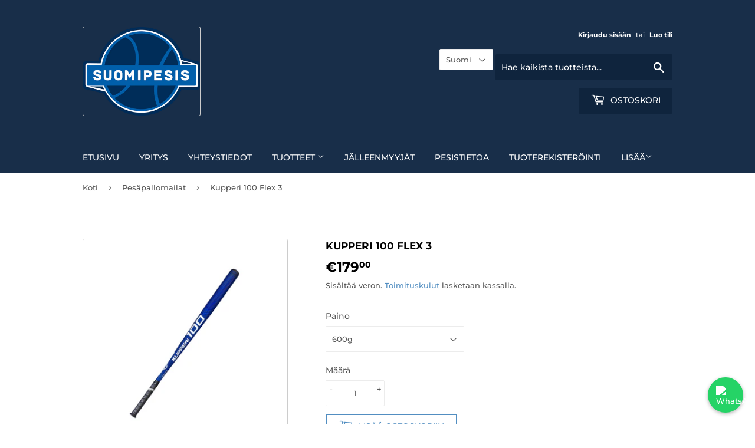

--- FILE ---
content_type: text/html; charset=utf-8
request_url: https://suomipesis.fi/collections/pesapallomailat/products/kupperi-100
body_size: 27766
content:
<!doctype html>
<html class="no-touch no-js">
<head>
  <meta name="msvalidate.01" content="899074E9FAAA21AB3CF7298AE84177F1" />
  <meta name="google-site-verification" content="hzsU_lI7sjvj7841GFige8uXc7nOg5nvyvFbAfRbIcI" />
  <script>(function(H){H.className=H.className.replace(/\bno-js\b/,'js')})(document.documentElement)</script>
  <!-- Basic page needs ================================================== -->
  <meta charset="utf-8">
  <meta http-equiv="X-UA-Compatible" content="IE=edge,chrome=1">

  
  <link rel="shortcut icon" href="//suomipesis.fi/cdn/shop/files/suomipesis-cmyk_32x32.png?v=1613715773" type="image/png" />
  

  <!-- Title and description ================================================== -->
  <title>
  Kupperi 100 Flex 3 &ndash; Suomipesis
  </title>

  
    <meta name="description" content="Kupperi – Suomipesiksen kotimainen ja kestävä pesäpallomailamallisto lasi- ja hiilikuiturakenteella. Saatavilla 600 g, 580 g ja 550 g aktiivipelaajille.">
  

  <!-- Product meta ================================================== -->
  <!-- /snippets/social-meta-tags.liquid -->




<meta property="og:site_name" content="Suomipesis">
<meta property="og:url" content="https://suomipesis.fi/products/kupperi-100">
<meta property="og:title" content="Kupperi 100 Flex 3">
<meta property="og:type" content="product">
<meta property="og:description" content="Kupperi – Suomipesiksen kotimainen ja kestävä pesäpallomailamallisto lasi- ja hiilikuiturakenteella. Saatavilla 600 g, 580 g ja 550 g aktiivipelaajille.">

  <meta property="og:price:amount" content="179,00">
  <meta property="og:price:currency" content="EUR">

<meta property="og:image" content="http://suomipesis.fi/cdn/shop/files/Kupperi_100_1_1200x1200.png?v=1765906550"><meta property="og:image" content="http://suomipesis.fi/cdn/shop/products/kupperi-100_1200x1200.jpg?v=1765906550"><meta property="og:image" content="http://suomipesis.fi/cdn/shop/products/kupperi-100-3_1200x1200.jpg?v=1765906550">
<meta property="og:image:secure_url" content="https://suomipesis.fi/cdn/shop/files/Kupperi_100_1_1200x1200.png?v=1765906550"><meta property="og:image:secure_url" content="https://suomipesis.fi/cdn/shop/products/kupperi-100_1200x1200.jpg?v=1765906550"><meta property="og:image:secure_url" content="https://suomipesis.fi/cdn/shop/products/kupperi-100-3_1200x1200.jpg?v=1765906550">


<meta name="twitter:card" content="summary_large_image">
<meta name="twitter:title" content="Kupperi 100 Flex 3">
<meta name="twitter:description" content="Kupperi – Suomipesiksen kotimainen ja kestävä pesäpallomailamallisto lasi- ja hiilikuiturakenteella. Saatavilla 600 g, 580 g ja 550 g aktiivipelaajille.">


  <!-- Helpers ================================================== -->
  <link rel="canonical" href="https://suomipesis.fi/products/kupperi-100">
  <meta name="viewport" content="width=device-width,initial-scale=1">

  <!-- CSS ================================================== -->
  <link href="//suomipesis.fi/cdn/shop/t/4/assets/theme.scss.css?v=114086473402264579801768330455" rel="stylesheet" type="text/css" media="all" />

  <!-- Header hook for plugins ================================================== -->
  <script>window.performance && window.performance.mark && window.performance.mark('shopify.content_for_header.start');</script><meta name="google-site-verification" content="aJSyitdmMZQpdPRSmuyfp1IvHLVI9_I-XZX2f68f26A">
<meta id="shopify-digital-wallet" name="shopify-digital-wallet" content="/36686692397/digital_wallets/dialog">
<link rel="alternate" hreflang="x-default" href="https://suomipesis.fi/products/kupperi-100">
<link rel="alternate" hreflang="fi" href="https://suomipesis.fi/products/kupperi-100">
<link rel="alternate" hreflang="en" href="https://suomipesis.fi/en/products/kupperi-100">
<link rel="alternate" type="application/json+oembed" href="https://suomipesis.fi/products/kupperi-100.oembed">
<script async="async" src="/checkouts/internal/preloads.js?locale=fi-FI"></script>
<script id="shopify-features" type="application/json">{"accessToken":"3f1abcb0325f1ae9ab13a0284071b3ea","betas":["rich-media-storefront-analytics"],"domain":"suomipesis.fi","predictiveSearch":true,"shopId":36686692397,"locale":"fi"}</script>
<script>var Shopify = Shopify || {};
Shopify.shop = "suomipesis.myshopify.com";
Shopify.locale = "fi";
Shopify.currency = {"active":"EUR","rate":"1.0"};
Shopify.country = "FI";
Shopify.theme = {"name":"Supply","id":94503174189,"schema_name":"Supply","schema_version":"8.9.15","theme_store_id":679,"role":"main"};
Shopify.theme.handle = "null";
Shopify.theme.style = {"id":null,"handle":null};
Shopify.cdnHost = "suomipesis.fi/cdn";
Shopify.routes = Shopify.routes || {};
Shopify.routes.root = "/";</script>
<script type="module">!function(o){(o.Shopify=o.Shopify||{}).modules=!0}(window);</script>
<script>!function(o){function n(){var o=[];function n(){o.push(Array.prototype.slice.apply(arguments))}return n.q=o,n}var t=o.Shopify=o.Shopify||{};t.loadFeatures=n(),t.autoloadFeatures=n()}(window);</script>
<script id="shop-js-analytics" type="application/json">{"pageType":"product"}</script>
<script defer="defer" async type="module" src="//suomipesis.fi/cdn/shopifycloud/shop-js/modules/v2/client.init-shop-cart-sync_DIlT3n9P.fi.esm.js"></script>
<script defer="defer" async type="module" src="//suomipesis.fi/cdn/shopifycloud/shop-js/modules/v2/chunk.common_B_sBYa7Y.esm.js"></script>
<script type="module">
  await import("//suomipesis.fi/cdn/shopifycloud/shop-js/modules/v2/client.init-shop-cart-sync_DIlT3n9P.fi.esm.js");
await import("//suomipesis.fi/cdn/shopifycloud/shop-js/modules/v2/chunk.common_B_sBYa7Y.esm.js");

  window.Shopify.SignInWithShop?.initShopCartSync?.({"fedCMEnabled":true,"windoidEnabled":true});

</script>
<script>(function() {
  var isLoaded = false;
  function asyncLoad() {
    if (isLoaded) return;
    isLoaded = true;
    var urls = ["https:\/\/formbuilder.hulkapps.com\/skeletopapp.js?shop=suomipesis.myshopify.com","https:\/\/cookiebar.hulkapps.com\/hulk_cookie_bar.js?shop=suomipesis.myshopify.com"];
    for (var i = 0; i < urls.length; i++) {
      var s = document.createElement('script');
      s.type = 'text/javascript';
      s.async = true;
      s.src = urls[i];
      var x = document.getElementsByTagName('script')[0];
      x.parentNode.insertBefore(s, x);
    }
  };
  if(window.attachEvent) {
    window.attachEvent('onload', asyncLoad);
  } else {
    window.addEventListener('load', asyncLoad, false);
  }
})();</script>
<script id="__st">var __st={"a":36686692397,"offset":7200,"reqid":"4e43197a-d288-42c1-bedf-b54624adbceb-1769003784","pageurl":"suomipesis.fi\/collections\/pesapallomailat\/products\/kupperi-100","u":"74c13dd8627b","p":"product","rtyp":"product","rid":4789186560045};</script>
<script>window.ShopifyPaypalV4VisibilityTracking = true;</script>
<script id="captcha-bootstrap">!function(){'use strict';const t='contact',e='account',n='new_comment',o=[[t,t],['blogs',n],['comments',n],[t,'customer']],c=[[e,'customer_login'],[e,'guest_login'],[e,'recover_customer_password'],[e,'create_customer']],r=t=>t.map((([t,e])=>`form[action*='/${t}']:not([data-nocaptcha='true']) input[name='form_type'][value='${e}']`)).join(','),a=t=>()=>t?[...document.querySelectorAll(t)].map((t=>t.form)):[];function s(){const t=[...o],e=r(t);return a(e)}const i='password',u='form_key',d=['recaptcha-v3-token','g-recaptcha-response','h-captcha-response',i],f=()=>{try{return window.sessionStorage}catch{return}},m='__shopify_v',_=t=>t.elements[u];function p(t,e,n=!1){try{const o=window.sessionStorage,c=JSON.parse(o.getItem(e)),{data:r}=function(t){const{data:e,action:n}=t;return t[m]||n?{data:e,action:n}:{data:t,action:n}}(c);for(const[e,n]of Object.entries(r))t.elements[e]&&(t.elements[e].value=n);n&&o.removeItem(e)}catch(o){console.error('form repopulation failed',{error:o})}}const l='form_type',E='cptcha';function T(t){t.dataset[E]=!0}const w=window,h=w.document,L='Shopify',v='ce_forms',y='captcha';let A=!1;((t,e)=>{const n=(g='f06e6c50-85a8-45c8-87d0-21a2b65856fe',I='https://cdn.shopify.com/shopifycloud/storefront-forms-hcaptcha/ce_storefront_forms_captcha_hcaptcha.v1.5.2.iife.js',D={infoText:'hCaptchan suojaama',privacyText:'Tietosuoja',termsText:'Ehdot'},(t,e,n)=>{const o=w[L][v],c=o.bindForm;if(c)return c(t,g,e,D).then(n);var r;o.q.push([[t,g,e,D],n]),r=I,A||(h.body.append(Object.assign(h.createElement('script'),{id:'captcha-provider',async:!0,src:r})),A=!0)});var g,I,D;w[L]=w[L]||{},w[L][v]=w[L][v]||{},w[L][v].q=[],w[L][y]=w[L][y]||{},w[L][y].protect=function(t,e){n(t,void 0,e),T(t)},Object.freeze(w[L][y]),function(t,e,n,w,h,L){const[v,y,A,g]=function(t,e,n){const i=e?o:[],u=t?c:[],d=[...i,...u],f=r(d),m=r(i),_=r(d.filter((([t,e])=>n.includes(e))));return[a(f),a(m),a(_),s()]}(w,h,L),I=t=>{const e=t.target;return e instanceof HTMLFormElement?e:e&&e.form},D=t=>v().includes(t);t.addEventListener('submit',(t=>{const e=I(t);if(!e)return;const n=D(e)&&!e.dataset.hcaptchaBound&&!e.dataset.recaptchaBound,o=_(e),c=g().includes(e)&&(!o||!o.value);(n||c)&&t.preventDefault(),c&&!n&&(function(t){try{if(!f())return;!function(t){const e=f();if(!e)return;const n=_(t);if(!n)return;const o=n.value;o&&e.removeItem(o)}(t);const e=Array.from(Array(32),(()=>Math.random().toString(36)[2])).join('');!function(t,e){_(t)||t.append(Object.assign(document.createElement('input'),{type:'hidden',name:u})),t.elements[u].value=e}(t,e),function(t,e){const n=f();if(!n)return;const o=[...t.querySelectorAll(`input[type='${i}']`)].map((({name:t})=>t)),c=[...d,...o],r={};for(const[a,s]of new FormData(t).entries())c.includes(a)||(r[a]=s);n.setItem(e,JSON.stringify({[m]:1,action:t.action,data:r}))}(t,e)}catch(e){console.error('failed to persist form',e)}}(e),e.submit())}));const S=(t,e)=>{t&&!t.dataset[E]&&(n(t,e.some((e=>e===t))),T(t))};for(const o of['focusin','change'])t.addEventListener(o,(t=>{const e=I(t);D(e)&&S(e,y())}));const B=e.get('form_key'),M=e.get(l),P=B&&M;t.addEventListener('DOMContentLoaded',(()=>{const t=y();if(P)for(const e of t)e.elements[l].value===M&&p(e,B);[...new Set([...A(),...v().filter((t=>'true'===t.dataset.shopifyCaptcha))])].forEach((e=>S(e,t)))}))}(h,new URLSearchParams(w.location.search),n,t,e,['guest_login'])})(!0,!0)}();</script>
<script integrity="sha256-4kQ18oKyAcykRKYeNunJcIwy7WH5gtpwJnB7kiuLZ1E=" data-source-attribution="shopify.loadfeatures" defer="defer" src="//suomipesis.fi/cdn/shopifycloud/storefront/assets/storefront/load_feature-a0a9edcb.js" crossorigin="anonymous"></script>
<script data-source-attribution="shopify.dynamic_checkout.dynamic.init">var Shopify=Shopify||{};Shopify.PaymentButton=Shopify.PaymentButton||{isStorefrontPortableWallets:!0,init:function(){window.Shopify.PaymentButton.init=function(){};var t=document.createElement("script");t.src="https://suomipesis.fi/cdn/shopifycloud/portable-wallets/latest/portable-wallets.fi.js",t.type="module",document.head.appendChild(t)}};
</script>
<script data-source-attribution="shopify.dynamic_checkout.buyer_consent">
  function portableWalletsHideBuyerConsent(e){var t=document.getElementById("shopify-buyer-consent"),n=document.getElementById("shopify-subscription-policy-button");t&&n&&(t.classList.add("hidden"),t.setAttribute("aria-hidden","true"),n.removeEventListener("click",e))}function portableWalletsShowBuyerConsent(e){var t=document.getElementById("shopify-buyer-consent"),n=document.getElementById("shopify-subscription-policy-button");t&&n&&(t.classList.remove("hidden"),t.removeAttribute("aria-hidden"),n.addEventListener("click",e))}window.Shopify?.PaymentButton&&(window.Shopify.PaymentButton.hideBuyerConsent=portableWalletsHideBuyerConsent,window.Shopify.PaymentButton.showBuyerConsent=portableWalletsShowBuyerConsent);
</script>
<script>
  function portableWalletsCleanup(e){e&&e.src&&console.error("Failed to load portable wallets script "+e.src);var t=document.querySelectorAll("shopify-accelerated-checkout .shopify-payment-button__skeleton, shopify-accelerated-checkout-cart .wallet-cart-button__skeleton"),e=document.getElementById("shopify-buyer-consent");for(let e=0;e<t.length;e++)t[e].remove();e&&e.remove()}function portableWalletsNotLoadedAsModule(e){e instanceof ErrorEvent&&"string"==typeof e.message&&e.message.includes("import.meta")&&"string"==typeof e.filename&&e.filename.includes("portable-wallets")&&(window.removeEventListener("error",portableWalletsNotLoadedAsModule),window.Shopify.PaymentButton.failedToLoad=e,"loading"===document.readyState?document.addEventListener("DOMContentLoaded",window.Shopify.PaymentButton.init):window.Shopify.PaymentButton.init())}window.addEventListener("error",portableWalletsNotLoadedAsModule);
</script>

<script type="module" src="https://suomipesis.fi/cdn/shopifycloud/portable-wallets/latest/portable-wallets.fi.js" onError="portableWalletsCleanup(this)" crossorigin="anonymous"></script>
<script nomodule>
  document.addEventListener("DOMContentLoaded", portableWalletsCleanup);
</script>

<link id="shopify-accelerated-checkout-styles" rel="stylesheet" media="screen" href="https://suomipesis.fi/cdn/shopifycloud/portable-wallets/latest/accelerated-checkout-backwards-compat.css" crossorigin="anonymous">
<style id="shopify-accelerated-checkout-cart">
        #shopify-buyer-consent {
  margin-top: 1em;
  display: inline-block;
  width: 100%;
}

#shopify-buyer-consent.hidden {
  display: none;
}

#shopify-subscription-policy-button {
  background: none;
  border: none;
  padding: 0;
  text-decoration: underline;
  font-size: inherit;
  cursor: pointer;
}

#shopify-subscription-policy-button::before {
  box-shadow: none;
}

      </style>

<script>window.performance && window.performance.mark && window.performance.mark('shopify.content_for_header.end');</script>

  
  

  <script src="//suomipesis.fi/cdn/shop/t/4/assets/jquery-2.2.3.min.js?v=58211863146907186831584804215" type="text/javascript"></script>

  <script src="//suomipesis.fi/cdn/shop/t/4/assets/lazysizes.min.js?v=8147953233334221341584804216" async="async"></script>
  <script src="//suomipesis.fi/cdn/shop/t/4/assets/vendor.js?v=106177282645720727331584804219" defer="defer"></script>
  <script src="//suomipesis.fi/cdn/shop/t/4/assets/theme.js?v=177428793995122178681584804227" defer="defer"></script>


<!-- BEGIN app block: shopify://apps/judge-me-reviews/blocks/judgeme_core/61ccd3b1-a9f2-4160-9fe9-4fec8413e5d8 --><!-- Start of Judge.me Core -->






<link rel="dns-prefetch" href="https://cdnwidget.judge.me">
<link rel="dns-prefetch" href="https://cdn.judge.me">
<link rel="dns-prefetch" href="https://cdn1.judge.me">
<link rel="dns-prefetch" href="https://api.judge.me">

<script data-cfasync='false' class='jdgm-settings-script'>window.jdgmSettings={"pagination":5,"disable_web_reviews":false,"badge_no_review_text":"Ei arvosteluja","badge_n_reviews_text":"{{ n }} arvostelu/arvostelua","hide_badge_preview_if_no_reviews":true,"badge_hide_text":false,"enforce_center_preview_badge":false,"widget_title":"Asiakasarvostelut","widget_open_form_text":"Kirjoita arvostelu","widget_close_form_text":"Peruuta arvostelu","widget_refresh_page_text":"Päivitä sivu","widget_summary_text":"Perustuu {{ number_of_reviews }} arvosteluun/arvosteluihin","widget_no_review_text":"Ole ensimmäinen kirjoittamaan arvostelu","widget_name_field_text":"Näytettävä nimi","widget_verified_name_field_text":"Vahvistettu nimi (julkinen)","widget_name_placeholder_text":"Näytettävä nimi","widget_required_field_error_text":"Tämä kenttä on pakollinen.","widget_email_field_text":"Sähköpostiosoite","widget_verified_email_field_text":"Vahvistettu sähköposti (yksityinen, ei muokattavissa)","widget_email_placeholder_text":"Sähköpostiosoitteesi","widget_email_field_error_text":"Syötä kelvollinen sähköpostiosoite.","widget_rating_field_text":"Arvosana","widget_review_title_field_text":"Arvostelun otsikko","widget_review_title_placeholder_text":"Anna arvostelullesi otsikko","widget_review_body_field_text":"Arvostelun sisältö","widget_review_body_placeholder_text":"Aloita kirjoittaminen tässä...","widget_pictures_field_text":"Kuva/Video (valinnainen)","widget_submit_review_text":"Lähetä arvostelu","widget_submit_verified_review_text":"Lähetä vahvistettu arvostelu","widget_submit_success_msg_with_auto_publish":"Kiitos! Päivitä sivu hetken kuluttua nähdäksesi arvostelusi. Voit poistaa tai muokata arvosteluasi kirjautumalla palveluun \u003ca href='https://judge.me/login' target='_blank' rel='nofollow noopener'\u003eJudge.me\u003c/a\u003e","widget_submit_success_msg_no_auto_publish":"Kiitos! Arvostelusi julkaistaan, kun kaupan ylläpitäjä on hyväksynyt sen. Voit poistaa tai muokata arvosteluasi kirjautumalla palveluun \u003ca href='https://judge.me/login' target='_blank' rel='nofollow noopener'\u003eJudge.me\u003c/a\u003e","widget_show_default_reviews_out_of_total_text":"Näytetään {{ n_reviews_shown }} / {{ n_reviews }} arvostelua.","widget_show_all_link_text":"Näytä kaikki","widget_show_less_link_text":"Näytä vähemmän","widget_author_said_text":"{{ reviewer_name }} sanoi:","widget_days_text":"{{ n }} päivää sitten","widget_weeks_text":"{{ n }} viikko/viikkoa sitten","widget_months_text":"{{ n }} kuukausi/kuukautta sitten","widget_years_text":"{{ n }} vuosi/vuotta sitten","widget_yesterday_text":"Eilen","widget_today_text":"Tänään","widget_replied_text":"\u003e\u003e {{ shop_name }} vastasi:","widget_read_more_text":"Lue lisää","widget_reviewer_name_as_initial":"","widget_rating_filter_color":"#fbcd0a","widget_rating_filter_see_all_text":"Katso kaikki arvostelut","widget_sorting_most_recent_text":"Uusimmat","widget_sorting_highest_rating_text":"Korkein arvosana","widget_sorting_lowest_rating_text":"Alhaisin arvosana","widget_sorting_with_pictures_text":"Vain kuvat","widget_sorting_most_helpful_text":"Hyödyllisimmät","widget_open_question_form_text":"Esitä kysymys","widget_reviews_subtab_text":"Arvostelut","widget_questions_subtab_text":"Kysymykset","widget_question_label_text":"Kysymys","widget_answer_label_text":"Vastaus","widget_question_placeholder_text":"Kirjoita kysymyksesi tähän","widget_submit_question_text":"Lähetä kysymys","widget_question_submit_success_text":"Kiitos kysymyksestäsi! Ilmoitamme sinulle, kun siihen vastataan.","verified_badge_text":"Vahvistettu","verified_badge_bg_color":"","verified_badge_text_color":"","verified_badge_placement":"left-of-reviewer-name","widget_review_max_height":"","widget_hide_border":false,"widget_social_share":false,"widget_thumb":false,"widget_review_location_show":false,"widget_location_format":"","all_reviews_include_out_of_store_products":true,"all_reviews_out_of_store_text":"(kaupan ulkopuolella)","all_reviews_pagination":100,"all_reviews_product_name_prefix_text":"koskien","enable_review_pictures":true,"enable_question_anwser":false,"widget_theme":"default","review_date_format":"mm/dd/yyyy","default_sort_method":"most-recent","widget_product_reviews_subtab_text":"Tuotearvostelut","widget_shop_reviews_subtab_text":"Kaupan arvostelut","widget_other_products_reviews_text":"Arvostelut muille tuotteille","widget_store_reviews_subtab_text":"Kaupan arvostelut","widget_no_store_reviews_text":"Tätä kauppaa ei ole vielä saanut arvosteluja","widget_web_restriction_product_reviews_text":"Tästä tuotteesta ei ole vielä arvosteluja","widget_no_items_text":"Ei löytynyt elementtejä","widget_show_more_text":"Näytä lisää","widget_write_a_store_review_text":"Kirjoita kauppa-arvostelu","widget_other_languages_heading":"Arvosteluja muilla kielillä","widget_translate_review_text":"Käännä arvostelu kielelle {{ language }}","widget_translating_review_text":"Käännetään...","widget_show_original_translation_text":"Näytä alkuperäinen ({{ language }})","widget_translate_review_failed_text":"Arvostelua ei voitu kääntää.","widget_translate_review_retry_text":"Yritä uudelleen","widget_translate_review_try_again_later_text":"Yritä myöhemmin uudelleen","show_product_url_for_grouped_product":false,"widget_sorting_pictures_first_text":"Kuvat ensin","show_pictures_on_all_rev_page_mobile":false,"show_pictures_on_all_rev_page_desktop":false,"floating_tab_hide_mobile_install_preference":false,"floating_tab_button_name":"★ Arvostelut","floating_tab_title":"Anna asiakkaiden puhua puolestamme","floating_tab_button_color":"","floating_tab_button_background_color":"","floating_tab_url":"","floating_tab_url_enabled":false,"floating_tab_tab_style":"text","all_reviews_text_badge_text":"Asiakkaat arvioivat meitä {{ shop.metafields.judgeme.all_reviews_rating | round: 1 }}/5 perustuen {{ shop.metafields.judgeme.all_reviews_count }} arvosteluun.","all_reviews_text_badge_text_branded_style":"{{ shop.metafields.judgeme.all_reviews_rating | round: 1 }} / 5 tähteä perustuen {{ shop.metafields.judgeme.all_reviews_count }} arvosteluun","is_all_reviews_text_badge_a_link":false,"show_stars_for_all_reviews_text_badge":false,"all_reviews_text_badge_url":"","all_reviews_text_style":"branded","all_reviews_text_color_style":"judgeme_brand_color","all_reviews_text_color":"#108474","all_reviews_text_show_jm_brand":false,"featured_carousel_show_header":true,"featured_carousel_title":"Anna asiakkaiden puhua puolestamme","testimonials_carousel_title":"Asiakas sanoo","videos_carousel_title":"Todelliset asiakkaiden tarinat","cards_carousel_title":"Asiakas sanoo","featured_carousel_count_text":"{{ n }} arvostelusta","featured_carousel_add_link_to_all_reviews_page":false,"featured_carousel_url":"","featured_carousel_show_images":true,"featured_carousel_autoslide_interval":5,"featured_carousel_arrows_on_the_sides":false,"featured_carousel_height":250,"featured_carousel_width":80,"featured_carousel_image_size":0,"featured_carousel_image_height":250,"featured_carousel_arrow_color":"#eeeeee","verified_count_badge_style":"branded","verified_count_badge_orientation":"horizontal","verified_count_badge_color_style":"judgeme_brand_color","verified_count_badge_color":"#108474","is_verified_count_badge_a_link":false,"verified_count_badge_url":"","verified_count_badge_show_jm_brand":true,"widget_rating_preset_default":5,"widget_first_sub_tab":"product-reviews","widget_show_histogram":true,"widget_histogram_use_custom_color":false,"widget_pagination_use_custom_color":false,"widget_star_use_custom_color":false,"widget_verified_badge_use_custom_color":false,"widget_write_review_use_custom_color":false,"picture_reminder_submit_button":"Upload Pictures","enable_review_videos":false,"mute_video_by_default":false,"widget_sorting_videos_first_text":"Videot ensin","widget_review_pending_text":"Odottaa","featured_carousel_items_for_large_screen":3,"social_share_options_order":"Facebook,Twitter","remove_microdata_snippet":false,"disable_json_ld":false,"enable_json_ld_products":false,"preview_badge_show_question_text":false,"preview_badge_no_question_text":"Ei kysymyksiä","preview_badge_n_question_text":"{{ number_of_questions }} kysymys/kysymystä","qa_badge_show_icon":false,"qa_badge_position":"same-row","remove_judgeme_branding":false,"widget_add_search_bar":false,"widget_search_bar_placeholder":"Haku","widget_sorting_verified_only_text":"Vain vahvistetut","featured_carousel_theme":"default","featured_carousel_show_rating":true,"featured_carousel_show_title":true,"featured_carousel_show_body":true,"featured_carousel_show_date":false,"featured_carousel_show_reviewer":true,"featured_carousel_show_product":false,"featured_carousel_header_background_color":"#108474","featured_carousel_header_text_color":"#ffffff","featured_carousel_name_product_separator":"reviewed","featured_carousel_full_star_background":"#108474","featured_carousel_empty_star_background":"#dadada","featured_carousel_vertical_theme_background":"#f9fafb","featured_carousel_verified_badge_enable":true,"featured_carousel_verified_badge_color":"#108474","featured_carousel_border_style":"round","featured_carousel_review_line_length_limit":3,"featured_carousel_more_reviews_button_text":"Lue lisää arvosteluja","featured_carousel_view_product_button_text":"Katso tuote","all_reviews_page_load_reviews_on":"scroll","all_reviews_page_load_more_text":"Lataa lisää arvosteluja","disable_fb_tab_reviews":false,"enable_ajax_cdn_cache":false,"widget_advanced_speed_features":5,"widget_public_name_text":"näytetään julkisesti kuten","default_reviewer_name":"John Smith","default_reviewer_name_has_non_latin":true,"widget_reviewer_anonymous":"Nimetön","medals_widget_title":"Judge.me Arvostelumitalit","medals_widget_background_color":"#f9fafb","medals_widget_position":"footer_all_pages","medals_widget_border_color":"#f9fafb","medals_widget_verified_text_position":"left","medals_widget_use_monochromatic_version":false,"medals_widget_elements_color":"#108474","show_reviewer_avatar":true,"widget_invalid_yt_video_url_error_text":"Ei YouTube-videon URL","widget_max_length_field_error_text":"Syötä enintään {0} merkkiä.","widget_show_country_flag":false,"widget_show_collected_via_shop_app":true,"widget_verified_by_shop_badge_style":"light","widget_verified_by_shop_text":"Kaupan vahvistama","widget_show_photo_gallery":false,"widget_load_with_code_splitting":true,"widget_ugc_install_preference":false,"widget_ugc_title":"Valmistettu meiltä, jaettu sinulta","widget_ugc_subtitle":"Merkitse meidät nähdäksesi kuvasi esillä sivullamme","widget_ugc_arrows_color":"#ffffff","widget_ugc_primary_button_text":"Osta nyt","widget_ugc_primary_button_background_color":"#108474","widget_ugc_primary_button_text_color":"#ffffff","widget_ugc_primary_button_border_width":"0","widget_ugc_primary_button_border_style":"none","widget_ugc_primary_button_border_color":"#108474","widget_ugc_primary_button_border_radius":"25","widget_ugc_secondary_button_text":"Lataa lisää","widget_ugc_secondary_button_background_color":"#ffffff","widget_ugc_secondary_button_text_color":"#108474","widget_ugc_secondary_button_border_width":"2","widget_ugc_secondary_button_border_style":"solid","widget_ugc_secondary_button_border_color":"#108474","widget_ugc_secondary_button_border_radius":"25","widget_ugc_reviews_button_text":"Katso arvostelut","widget_ugc_reviews_button_background_color":"#ffffff","widget_ugc_reviews_button_text_color":"#108474","widget_ugc_reviews_button_border_width":"2","widget_ugc_reviews_button_border_style":"solid","widget_ugc_reviews_button_border_color":"#108474","widget_ugc_reviews_button_border_radius":"25","widget_ugc_reviews_button_link_to":"judgeme-reviews-page","widget_ugc_show_post_date":true,"widget_ugc_max_width":"800","widget_rating_metafield_value_type":true,"widget_primary_color":"#2330BB","widget_enable_secondary_color":false,"widget_secondary_color":"#edf5f5","widget_summary_average_rating_text":"{{ average_rating }} / 5","widget_media_grid_title":"Asiakkaiden kuvia \u0026 videoita","widget_media_grid_see_more_text":"Katso lisää","widget_round_style":false,"widget_show_product_medals":true,"widget_verified_by_judgeme_text":"Judge.me:n vahvistama","widget_show_store_medals":true,"widget_verified_by_judgeme_text_in_store_medals":"Judge.me:n vahvistama","widget_media_field_exceed_quantity_message":"Valitettavasti voimme hyväksyä vain {{ max_media }} yhtä arvostelua kohden.","widget_media_field_exceed_limit_message":"{{ file_name }} on liian suuri, valitse {{ media_type }} joka on alle {{ size_limit }}MB.","widget_review_submitted_text":"Arvostelu lähetetty!","widget_question_submitted_text":"Kysymys lähetetty!","widget_close_form_text_question":"Peruuta","widget_write_your_answer_here_text":"Kirjoita vastauksesi tähän","widget_enabled_branded_link":true,"widget_show_collected_by_judgeme":false,"widget_reviewer_name_color":"","widget_write_review_text_color":"","widget_write_review_bg_color":"","widget_collected_by_judgeme_text":"Judge.me:n keräämä","widget_pagination_type":"standard","widget_load_more_text":"Lataa lisää","widget_load_more_color":"#108474","widget_full_review_text":"Koko arvostelu","widget_read_more_reviews_text":"Lue lisää arvosteluja","widget_read_questions_text":"Lue kysymyksiä","widget_questions_and_answers_text":"Kysymykset \u0026 vastaukset","widget_verified_by_text":"Vahvistanut","widget_verified_text":"Vahvistettu","widget_number_of_reviews_text":"{{ number_of_reviews }} arvostelua","widget_back_button_text":"Takaisin","widget_next_button_text":"Seuraava","widget_custom_forms_filter_button":"Suodattimet","custom_forms_style":"horizontal","widget_show_review_information":false,"how_reviews_are_collected":"Miten arvostelut kerätään?","widget_show_review_keywords":false,"widget_gdpr_statement":"Miten käytämme tietojasi: Otamme sinuun yhteyttä vain jättämääsi arvosteluun liittyen, ja vain tarvittaessa. Lähettämällä arvostelusi hyväksyt Judge.me:n \u003ca href='https://judge.me/terms' target='_blank' rel='nofollow noopener'\u003ekäyttöehdot\u003c/a\u003e, \u003ca href='https://judge.me/privacy' target='_blank' rel='nofollow noopener'\u003etietosuojakäytännön\u003c/a\u003e ja \u003ca href='https://judge.me/content-policy' target='_blank' rel='nofollow noopener'\u003esisältökäytännöt\u003c/a\u003e.","widget_multilingual_sorting_enabled":false,"widget_translate_review_content_enabled":false,"widget_translate_review_content_method":"manual","popup_widget_review_selection":"automatically_with_pictures","popup_widget_round_border_style":true,"popup_widget_show_title":true,"popup_widget_show_body":true,"popup_widget_show_reviewer":false,"popup_widget_show_product":true,"popup_widget_show_pictures":true,"popup_widget_use_review_picture":true,"popup_widget_show_on_home_page":true,"popup_widget_show_on_product_page":true,"popup_widget_show_on_collection_page":true,"popup_widget_show_on_cart_page":true,"popup_widget_position":"bottom_left","popup_widget_first_review_delay":5,"popup_widget_duration":5,"popup_widget_interval":5,"popup_widget_review_count":5,"popup_widget_hide_on_mobile":true,"review_snippet_widget_round_border_style":true,"review_snippet_widget_card_color":"#FFFFFF","review_snippet_widget_slider_arrows_background_color":"#FFFFFF","review_snippet_widget_slider_arrows_color":"#000000","review_snippet_widget_star_color":"#108474","show_product_variant":false,"all_reviews_product_variant_label_text":"Muunnelma: ","widget_show_verified_branding":true,"widget_ai_summary_title":"Asiakkaat sanovat","widget_ai_summary_disclaimer":"Tekoälyn luoma arvostelujen yhteenveto viimeaikaisten asiakasarviointien perusteella","widget_show_ai_summary":false,"widget_show_ai_summary_bg":false,"widget_show_review_title_input":false,"redirect_reviewers_invited_via_email":"external_form","request_store_review_after_product_review":true,"request_review_other_products_in_order":false,"review_form_color_scheme":"default","review_form_corner_style":"square","review_form_star_color":{},"review_form_text_color":"#333333","review_form_background_color":"#ffffff","review_form_field_background_color":"#fafafa","review_form_button_color":{},"review_form_button_text_color":"#ffffff","review_form_modal_overlay_color":"#000000","review_content_screen_title_text":"Miten arvosteleisit tämän tuotteen?","review_content_introduction_text":"Olisimme iloisia, jos voisit jakaa hieman kokemuksistasi.","store_review_form_title_text":"Miten arvosteleisit tämän kaupan?","store_review_form_introduction_text":"Olisimme iloisia, jos voisit jakaa hieman kokemuksistasi.","show_review_guidance_text":true,"one_star_review_guidance_text":"Huono","five_star_review_guidance_text":"Hienoa","customer_information_screen_title_text":"Tietoja sinusta","customer_information_introduction_text":"Kerro meille lisää itsestäsi","custom_questions_screen_title_text":"Kokemuksesi tarkemmin","custom_questions_introduction_text":"Tässä muutama kysymys, joka auttaa meitä ymmärtämään kokemuksestasi enemmän.","review_submitted_screen_title_text":"Kiitos arvostelustasi!","review_submitted_screen_thank_you_text":"Käsittelemme sitä ja se ilmestyy kauppaan pian.","review_submitted_screen_email_verification_text":"Vahvista sähköpostiosoitteesi klikkaamalla juuri lähettämäämme linkkiä. Tämä auttaa meitä pitämään arvostelut aidokkaina.","review_submitted_request_store_review_text":"Haluaisitko jakaa kokemuksesi ostamisesta meiltä?","review_submitted_review_other_products_text":"Haluaisitko arvostella näitä tuotteita?","store_review_screen_title_text":"Haluaisitko jakaa kokemuksesi ostamisesta meiltä?","store_review_introduction_text":"Arvostelemme palautetta ja käytämme sitä parantamaan tuotteita ja palveluja. Jaa mielipiteesi tai ehdotukset.","reviewer_media_screen_title_picture_text":"Jaa kuva","reviewer_media_introduction_picture_text":"Lataa kuva tukeaksesi arvosteluasi.","reviewer_media_screen_title_video_text":"Jaa video","reviewer_media_introduction_video_text":"Lataa video tukeaksesi arvosteluasi.","reviewer_media_screen_title_picture_or_video_text":"Jaa kuva tai video","reviewer_media_introduction_picture_or_video_text":"Lataa kuva tai video tukeaksesi arvosteluasi.","reviewer_media_youtube_url_text":"Liitä Youtube-URL tähän","advanced_settings_next_step_button_text":"Seuraava","advanced_settings_close_review_button_text":"Sulje","modal_write_review_flow":true,"write_review_flow_required_text":"Pakollinen","write_review_flow_privacy_message_text":"Respektoimme tietosi.","write_review_flow_anonymous_text":"Arvostelu nimettömänä","write_review_flow_visibility_text":"Tämä ei näy muille asiakkaille.","write_review_flow_multiple_selection_help_text":"Valitse niin monta kuin haluat","write_review_flow_single_selection_help_text":"Valitse yksi vaihtoehto","write_review_flow_required_field_error_text":"Tämä kenttä on pakollinen","write_review_flow_invalid_email_error_text":"Anna kelvollinen sähköpostiosoite","write_review_flow_max_length_error_text":"Enintään {{ max_length }} merkkiä.","write_review_flow_media_upload_text":"\u003cb\u003eNapsauta ladataksesi\u003c/b\u003e tai vedä ja pudota","write_review_flow_gdpr_statement":"Otamme sinuun yhteyttä vain arvostelustasi, jos se on tarpeen. Lähettämällä arvostelusi hyväksyt \u003ca href='https://judge.me/terms' target='_blank' rel='nofollow noopener'\u003ekäyttöehtomme\u003c/a\u003e ja \u003ca href='https://judge.me/privacy' target='_blank' rel='nofollow noopener'\u003etietosuojakäytäntömme\u003c/a\u003e.","rating_only_reviews_enabled":false,"show_negative_reviews_help_screen":false,"new_review_flow_help_screen_rating_threshold":3,"negative_review_resolution_screen_title_text":"Kerro meille lisää","negative_review_resolution_text":"Kokemuksesi on meille tärkeä. Jos ostoksessasi oli ongelmia, olemme täällä auttamassa. Älä epäröi ottaa meihin yhteyttä, haluaisimme saada tilaisuuden korjata asiat.","negative_review_resolution_button_text":"Ota meihin yhteyttä","negative_review_resolution_proceed_with_review_text":"Jätä arvostelu","negative_review_resolution_subject":"Ongelma ostoksessa kaupalta {{ shop_name }}.{{ order_name }}","preview_badge_collection_page_install_status":false,"widget_review_custom_css":"","preview_badge_custom_css":"","preview_badge_stars_count":"5-stars","featured_carousel_custom_css":"","floating_tab_custom_css":"","all_reviews_widget_custom_css":"","medals_widget_custom_css":"","verified_badge_custom_css":"","all_reviews_text_custom_css":"","transparency_badges_collected_via_store_invite":false,"transparency_badges_from_another_provider":false,"transparency_badges_collected_from_store_visitor":false,"transparency_badges_collected_by_verified_review_provider":false,"transparency_badges_earned_reward":false,"transparency_badges_collected_via_store_invite_text":"Arvostelu kerätty kaupan kutsun kautta","transparency_badges_from_another_provider_text":"Arvostelu kerätty toisen toimitajan kautta","transparency_badges_collected_from_store_visitor_text":"Arvostelu kerätty kaupan vierailijan kautta","transparency_badges_written_in_google_text":"Arvostelu kirjoitettu Google","transparency_badges_written_in_etsy_text":"Arvostelu kirjoitettu Etsy","transparency_badges_written_in_shop_app_text":"Arvostelu kirjoitettu Shop App","transparency_badges_earned_reward_text":"Arvostelu sai tulevaisuuden ostoksen ehdoksi","product_review_widget_per_page":10,"widget_store_review_label_text":"Kaupan arvostelu","checkout_comment_extension_title_on_product_page":"Customer Comments","checkout_comment_extension_num_latest_comment_show":5,"checkout_comment_extension_format":"name_and_timestamp","checkout_comment_customer_name":"last_initial","checkout_comment_comment_notification":true,"preview_badge_collection_page_install_preference":false,"preview_badge_home_page_install_preference":false,"preview_badge_product_page_install_preference":false,"review_widget_install_preference":"","review_carousel_install_preference":false,"floating_reviews_tab_install_preference":"none","verified_reviews_count_badge_install_preference":false,"all_reviews_text_install_preference":false,"review_widget_best_location":false,"judgeme_medals_install_preference":false,"review_widget_revamp_enabled":false,"review_widget_qna_enabled":false,"review_widget_header_theme":"minimal","review_widget_widget_title_enabled":true,"review_widget_header_text_size":"medium","review_widget_header_text_weight":"regular","review_widget_average_rating_style":"compact","review_widget_bar_chart_enabled":true,"review_widget_bar_chart_type":"numbers","review_widget_bar_chart_style":"standard","review_widget_expanded_media_gallery_enabled":false,"review_widget_reviews_section_theme":"standard","review_widget_image_style":"thumbnails","review_widget_review_image_ratio":"square","review_widget_stars_size":"medium","review_widget_verified_badge":"standard_text","review_widget_review_title_text_size":"medium","review_widget_review_text_size":"medium","review_widget_review_text_length":"medium","review_widget_number_of_columns_desktop":3,"review_widget_carousel_transition_speed":5,"review_widget_custom_questions_answers_display":"always","review_widget_button_text_color":"#FFFFFF","review_widget_text_color":"#000000","review_widget_lighter_text_color":"#7B7B7B","review_widget_corner_styling":"soft","review_widget_review_word_singular":"arvostelu","review_widget_review_word_plural":"arvostelut","review_widget_voting_label":"Hyödyllinen?","review_widget_shop_reply_label":"Vastaus kaupalta {{ shop_name }}:","review_widget_filters_title":"Suodattimet","qna_widget_question_word_singular":"Kysymys","qna_widget_question_word_plural":"Kysymykset","qna_widget_answer_reply_label":"Vastaus {{ answerer_name }}:ltä:","qna_content_screen_title_text":"Kysy kysymystä tästä tuotteesta","qna_widget_question_required_field_error_text":"Syötä kysymys.","qna_widget_flow_gdpr_statement":"Otamme sinuun yhteyttä vain kysymyksesi kohtaa, jos se on tarpeen. Lähettämällä kysymyksesi hyväksyt \u003ca href='https://judge.me/terms' target='_blank' rel='nofollow noopener'\u003ekäyttöehtomme\u003c/a\u003e ja \u003ca href='https://judge.me/privacy' target='_blank' rel='nofollow noopener'\u003etietosuojakäytäntömme\u003c/a\u003e.","qna_widget_question_submitted_text":"Kiitos kysymyksestäsi!","qna_widget_close_form_text_question":"Sulje","qna_widget_question_submit_success_text":"Ilmoitamme teille sähköpostitse, kun vastaamme teihin kysymykseesi.","all_reviews_widget_v2025_enabled":false,"all_reviews_widget_v2025_header_theme":"default","all_reviews_widget_v2025_widget_title_enabled":true,"all_reviews_widget_v2025_header_text_size":"medium","all_reviews_widget_v2025_header_text_weight":"regular","all_reviews_widget_v2025_average_rating_style":"compact","all_reviews_widget_v2025_bar_chart_enabled":true,"all_reviews_widget_v2025_bar_chart_type":"numbers","all_reviews_widget_v2025_bar_chart_style":"standard","all_reviews_widget_v2025_expanded_media_gallery_enabled":false,"all_reviews_widget_v2025_show_store_medals":true,"all_reviews_widget_v2025_show_photo_gallery":true,"all_reviews_widget_v2025_show_review_keywords":false,"all_reviews_widget_v2025_show_ai_summary":false,"all_reviews_widget_v2025_show_ai_summary_bg":false,"all_reviews_widget_v2025_add_search_bar":false,"all_reviews_widget_v2025_default_sort_method":"most-recent","all_reviews_widget_v2025_reviews_per_page":10,"all_reviews_widget_v2025_reviews_section_theme":"default","all_reviews_widget_v2025_image_style":"thumbnails","all_reviews_widget_v2025_review_image_ratio":"square","all_reviews_widget_v2025_stars_size":"medium","all_reviews_widget_v2025_verified_badge":"bold_badge","all_reviews_widget_v2025_review_title_text_size":"medium","all_reviews_widget_v2025_review_text_size":"medium","all_reviews_widget_v2025_review_text_length":"medium","all_reviews_widget_v2025_number_of_columns_desktop":3,"all_reviews_widget_v2025_carousel_transition_speed":5,"all_reviews_widget_v2025_custom_questions_answers_display":"always","all_reviews_widget_v2025_show_product_variant":false,"all_reviews_widget_v2025_show_reviewer_avatar":true,"all_reviews_widget_v2025_reviewer_name_as_initial":"","all_reviews_widget_v2025_review_location_show":false,"all_reviews_widget_v2025_location_format":"","all_reviews_widget_v2025_show_country_flag":false,"all_reviews_widget_v2025_verified_by_shop_badge_style":"light","all_reviews_widget_v2025_social_share":false,"all_reviews_widget_v2025_social_share_options_order":"Facebook,Twitter,LinkedIn,Pinterest","all_reviews_widget_v2025_pagination_type":"standard","all_reviews_widget_v2025_button_text_color":"#FFFFFF","all_reviews_widget_v2025_text_color":"#000000","all_reviews_widget_v2025_lighter_text_color":"#7B7B7B","all_reviews_widget_v2025_corner_styling":"soft","all_reviews_widget_v2025_title":"Asiakasarvostelut","all_reviews_widget_v2025_ai_summary_title":"Asiakkaat sanovat tästä kaupasta","all_reviews_widget_v2025_no_review_text":"Ole ensimmäinen kirjoittamaan arvostelu","platform":"shopify","branding_url":"https://app.judge.me/reviews","branding_text":"Judge.me:n voimalla","locale":"en","reply_name":"Suomipesis","widget_version":"3.0","footer":true,"autopublish":true,"review_dates":true,"enable_custom_form":false,"shop_locale":"fi","enable_multi_locales_translations":false,"show_review_title_input":false,"review_verification_email_status":"always","can_be_branded":false,"reply_name_text":"Suomipesis"};</script> <style class='jdgm-settings-style'>﻿.jdgm-xx{left:0}:root{--jdgm-primary-color: #2330BB;--jdgm-secondary-color: rgba(35,48,187,0.1);--jdgm-star-color: #2330BB;--jdgm-write-review-text-color: white;--jdgm-write-review-bg-color: #2330BB;--jdgm-paginate-color: #2330BB;--jdgm-border-radius: 0;--jdgm-reviewer-name-color: #2330BB}.jdgm-histogram__bar-content{background-color:#2330BB}.jdgm-rev[data-verified-buyer=true] .jdgm-rev__icon.jdgm-rev__icon:after,.jdgm-rev__buyer-badge.jdgm-rev__buyer-badge{color:white;background-color:#2330BB}.jdgm-review-widget--small .jdgm-gallery.jdgm-gallery .jdgm-gallery__thumbnail-link:nth-child(8) .jdgm-gallery__thumbnail-wrapper.jdgm-gallery__thumbnail-wrapper:before{content:"Katso lisää"}@media only screen and (min-width: 768px){.jdgm-gallery.jdgm-gallery .jdgm-gallery__thumbnail-link:nth-child(8) .jdgm-gallery__thumbnail-wrapper.jdgm-gallery__thumbnail-wrapper:before{content:"Katso lisää"}}.jdgm-prev-badge[data-average-rating='0.00']{display:none !important}.jdgm-author-all-initials{display:none !important}.jdgm-author-last-initial{display:none !important}.jdgm-rev-widg__title{visibility:hidden}.jdgm-rev-widg__summary-text{visibility:hidden}.jdgm-prev-badge__text{visibility:hidden}.jdgm-rev__prod-link-prefix:before{content:'koskien'}.jdgm-rev__variant-label:before{content:'Muunnelma: '}.jdgm-rev__out-of-store-text:before{content:'(kaupan ulkopuolella)'}@media only screen and (min-width: 768px){.jdgm-rev__pics .jdgm-rev_all-rev-page-picture-separator,.jdgm-rev__pics .jdgm-rev__product-picture{display:none}}@media only screen and (max-width: 768px){.jdgm-rev__pics .jdgm-rev_all-rev-page-picture-separator,.jdgm-rev__pics .jdgm-rev__product-picture{display:none}}.jdgm-preview-badge[data-template="product"]{display:none !important}.jdgm-preview-badge[data-template="collection"]{display:none !important}.jdgm-preview-badge[data-template="index"]{display:none !important}.jdgm-review-widget[data-from-snippet="true"]{display:none !important}.jdgm-verified-count-badget[data-from-snippet="true"]{display:none !important}.jdgm-carousel-wrapper[data-from-snippet="true"]{display:none !important}.jdgm-all-reviews-text[data-from-snippet="true"]{display:none !important}.jdgm-medals-section[data-from-snippet="true"]{display:none !important}.jdgm-ugc-media-wrapper[data-from-snippet="true"]{display:none !important}.jdgm-rev__transparency-badge[data-badge-type="review_collected_via_store_invitation"]{display:none !important}.jdgm-rev__transparency-badge[data-badge-type="review_collected_from_another_provider"]{display:none !important}.jdgm-rev__transparency-badge[data-badge-type="review_collected_from_store_visitor"]{display:none !important}.jdgm-rev__transparency-badge[data-badge-type="review_written_in_etsy"]{display:none !important}.jdgm-rev__transparency-badge[data-badge-type="review_written_in_google_business"]{display:none !important}.jdgm-rev__transparency-badge[data-badge-type="review_written_in_shop_app"]{display:none !important}.jdgm-rev__transparency-badge[data-badge-type="review_earned_for_future_purchase"]{display:none !important}.jdgm-review-snippet-widget .jdgm-rev-snippet-widget__cards-container .jdgm-rev-snippet-card{border-radius:8px;background:#fff}.jdgm-review-snippet-widget .jdgm-rev-snippet-widget__cards-container .jdgm-rev-snippet-card__rev-rating .jdgm-star{color:#108474}.jdgm-review-snippet-widget .jdgm-rev-snippet-widget__prev-btn,.jdgm-review-snippet-widget .jdgm-rev-snippet-widget__next-btn{border-radius:50%;background:#fff}.jdgm-review-snippet-widget .jdgm-rev-snippet-widget__prev-btn>svg,.jdgm-review-snippet-widget .jdgm-rev-snippet-widget__next-btn>svg{fill:#000}.jdgm-full-rev-modal.rev-snippet-widget .jm-mfp-container .jm-mfp-content,.jdgm-full-rev-modal.rev-snippet-widget .jm-mfp-container .jdgm-full-rev__icon,.jdgm-full-rev-modal.rev-snippet-widget .jm-mfp-container .jdgm-full-rev__pic-img,.jdgm-full-rev-modal.rev-snippet-widget .jm-mfp-container .jdgm-full-rev__reply{border-radius:8px}.jdgm-full-rev-modal.rev-snippet-widget .jm-mfp-container .jdgm-full-rev[data-verified-buyer="true"] .jdgm-full-rev__icon::after{border-radius:8px}.jdgm-full-rev-modal.rev-snippet-widget .jm-mfp-container .jdgm-full-rev .jdgm-rev__buyer-badge{border-radius:calc( 8px / 2 )}.jdgm-full-rev-modal.rev-snippet-widget .jm-mfp-container .jdgm-full-rev .jdgm-full-rev__replier::before{content:'Suomipesis'}.jdgm-full-rev-modal.rev-snippet-widget .jm-mfp-container .jdgm-full-rev .jdgm-full-rev__product-button{border-radius:calc( 8px * 6 )}
</style> <style class='jdgm-settings-style'></style>

  
  
  
  <style class='jdgm-miracle-styles'>
  @-webkit-keyframes jdgm-spin{0%{-webkit-transform:rotate(0deg);-ms-transform:rotate(0deg);transform:rotate(0deg)}100%{-webkit-transform:rotate(359deg);-ms-transform:rotate(359deg);transform:rotate(359deg)}}@keyframes jdgm-spin{0%{-webkit-transform:rotate(0deg);-ms-transform:rotate(0deg);transform:rotate(0deg)}100%{-webkit-transform:rotate(359deg);-ms-transform:rotate(359deg);transform:rotate(359deg)}}@font-face{font-family:'JudgemeStar';src:url("[data-uri]") format("woff");font-weight:normal;font-style:normal}.jdgm-star{font-family:'JudgemeStar';display:inline !important;text-decoration:none !important;padding:0 4px 0 0 !important;margin:0 !important;font-weight:bold;opacity:1;-webkit-font-smoothing:antialiased;-moz-osx-font-smoothing:grayscale}.jdgm-star:hover{opacity:1}.jdgm-star:last-of-type{padding:0 !important}.jdgm-star.jdgm--on:before{content:"\e000"}.jdgm-star.jdgm--off:before{content:"\e001"}.jdgm-star.jdgm--half:before{content:"\e002"}.jdgm-widget *{margin:0;line-height:1.4;-webkit-box-sizing:border-box;-moz-box-sizing:border-box;box-sizing:border-box;-webkit-overflow-scrolling:touch}.jdgm-hidden{display:none !important;visibility:hidden !important}.jdgm-temp-hidden{display:none}.jdgm-spinner{width:40px;height:40px;margin:auto;border-radius:50%;border-top:2px solid #eee;border-right:2px solid #eee;border-bottom:2px solid #eee;border-left:2px solid #ccc;-webkit-animation:jdgm-spin 0.8s infinite linear;animation:jdgm-spin 0.8s infinite linear}.jdgm-spinner:empty{display:block}.jdgm-prev-badge{display:block !important}

</style>


  
  
   


<script data-cfasync='false' class='jdgm-script'>
!function(e){window.jdgm=window.jdgm||{},jdgm.CDN_HOST="https://cdnwidget.judge.me/",jdgm.CDN_HOST_ALT="https://cdn2.judge.me/cdn/widget_frontend/",jdgm.API_HOST="https://api.judge.me/",jdgm.CDN_BASE_URL="https://cdn.shopify.com/extensions/019bdc9e-9889-75cc-9a3d-a887384f20d4/judgeme-extensions-301/assets/",
jdgm.docReady=function(d){(e.attachEvent?"complete"===e.readyState:"loading"!==e.readyState)?
setTimeout(d,0):e.addEventListener("DOMContentLoaded",d)},jdgm.loadCSS=function(d,t,o,a){
!o&&jdgm.loadCSS.requestedUrls.indexOf(d)>=0||(jdgm.loadCSS.requestedUrls.push(d),
(a=e.createElement("link")).rel="stylesheet",a.class="jdgm-stylesheet",a.media="nope!",
a.href=d,a.onload=function(){this.media="all",t&&setTimeout(t)},e.body.appendChild(a))},
jdgm.loadCSS.requestedUrls=[],jdgm.loadJS=function(e,d){var t=new XMLHttpRequest;
t.onreadystatechange=function(){4===t.readyState&&(Function(t.response)(),d&&d(t.response))},
t.open("GET",e),t.onerror=function(){if(e.indexOf(jdgm.CDN_HOST)===0&&jdgm.CDN_HOST_ALT!==jdgm.CDN_HOST){var f=e.replace(jdgm.CDN_HOST,jdgm.CDN_HOST_ALT);jdgm.loadJS(f,d)}},t.send()},jdgm.docReady((function(){(window.jdgmLoadCSS||e.querySelectorAll(
".jdgm-widget, .jdgm-all-reviews-page").length>0)&&(jdgmSettings.widget_load_with_code_splitting?
parseFloat(jdgmSettings.widget_version)>=3?jdgm.loadCSS(jdgm.CDN_HOST+"widget_v3/base.css"):
jdgm.loadCSS(jdgm.CDN_HOST+"widget/base.css"):jdgm.loadCSS(jdgm.CDN_HOST+"shopify_v2.css"),
jdgm.loadJS(jdgm.CDN_HOST+"loa"+"der.js"))}))}(document);
</script>
<noscript><link rel="stylesheet" type="text/css" media="all" href="https://cdnwidget.judge.me/shopify_v2.css"></noscript>

<!-- BEGIN app snippet: theme_fix_tags --><script>
  (function() {
    var jdgmThemeFixes = null;
    if (!jdgmThemeFixes) return;
    var thisThemeFix = jdgmThemeFixes[Shopify.theme.id];
    if (!thisThemeFix) return;

    if (thisThemeFix.html) {
      document.addEventListener("DOMContentLoaded", function() {
        var htmlDiv = document.createElement('div');
        htmlDiv.classList.add('jdgm-theme-fix-html');
        htmlDiv.innerHTML = thisThemeFix.html;
        document.body.append(htmlDiv);
      });
    };

    if (thisThemeFix.css) {
      var styleTag = document.createElement('style');
      styleTag.classList.add('jdgm-theme-fix-style');
      styleTag.innerHTML = thisThemeFix.css;
      document.head.append(styleTag);
    };

    if (thisThemeFix.js) {
      var scriptTag = document.createElement('script');
      scriptTag.classList.add('jdgm-theme-fix-script');
      scriptTag.innerHTML = thisThemeFix.js;
      document.head.append(scriptTag);
    };
  })();
</script>
<!-- END app snippet -->
<!-- End of Judge.me Core -->



<!-- END app block --><script src="https://cdn.shopify.com/extensions/019bdc9e-9889-75cc-9a3d-a887384f20d4/judgeme-extensions-301/assets/loader.js" type="text/javascript" defer="defer"></script>
<link href="https://monorail-edge.shopifysvc.com" rel="dns-prefetch">
<script>(function(){if ("sendBeacon" in navigator && "performance" in window) {try {var session_token_from_headers = performance.getEntriesByType('navigation')[0].serverTiming.find(x => x.name == '_s').description;} catch {var session_token_from_headers = undefined;}var session_cookie_matches = document.cookie.match(/_shopify_s=([^;]*)/);var session_token_from_cookie = session_cookie_matches && session_cookie_matches.length === 2 ? session_cookie_matches[1] : "";var session_token = session_token_from_headers || session_token_from_cookie || "";function handle_abandonment_event(e) {var entries = performance.getEntries().filter(function(entry) {return /monorail-edge.shopifysvc.com/.test(entry.name);});if (!window.abandonment_tracked && entries.length === 0) {window.abandonment_tracked = true;var currentMs = Date.now();var navigation_start = performance.timing.navigationStart;var payload = {shop_id: 36686692397,url: window.location.href,navigation_start,duration: currentMs - navigation_start,session_token,page_type: "product"};window.navigator.sendBeacon("https://monorail-edge.shopifysvc.com/v1/produce", JSON.stringify({schema_id: "online_store_buyer_site_abandonment/1.1",payload: payload,metadata: {event_created_at_ms: currentMs,event_sent_at_ms: currentMs}}));}}window.addEventListener('pagehide', handle_abandonment_event);}}());</script>
<script id="web-pixels-manager-setup">(function e(e,d,r,n,o){if(void 0===o&&(o={}),!Boolean(null===(a=null===(i=window.Shopify)||void 0===i?void 0:i.analytics)||void 0===a?void 0:a.replayQueue)){var i,a;window.Shopify=window.Shopify||{};var t=window.Shopify;t.analytics=t.analytics||{};var s=t.analytics;s.replayQueue=[],s.publish=function(e,d,r){return s.replayQueue.push([e,d,r]),!0};try{self.performance.mark("wpm:start")}catch(e){}var l=function(){var e={modern:/Edge?\/(1{2}[4-9]|1[2-9]\d|[2-9]\d{2}|\d{4,})\.\d+(\.\d+|)|Firefox\/(1{2}[4-9]|1[2-9]\d|[2-9]\d{2}|\d{4,})\.\d+(\.\d+|)|Chrom(ium|e)\/(9{2}|\d{3,})\.\d+(\.\d+|)|(Maci|X1{2}).+ Version\/(15\.\d+|(1[6-9]|[2-9]\d|\d{3,})\.\d+)([,.]\d+|)( \(\w+\)|)( Mobile\/\w+|) Safari\/|Chrome.+OPR\/(9{2}|\d{3,})\.\d+\.\d+|(CPU[ +]OS|iPhone[ +]OS|CPU[ +]iPhone|CPU IPhone OS|CPU iPad OS)[ +]+(15[._]\d+|(1[6-9]|[2-9]\d|\d{3,})[._]\d+)([._]\d+|)|Android:?[ /-](13[3-9]|1[4-9]\d|[2-9]\d{2}|\d{4,})(\.\d+|)(\.\d+|)|Android.+Firefox\/(13[5-9]|1[4-9]\d|[2-9]\d{2}|\d{4,})\.\d+(\.\d+|)|Android.+Chrom(ium|e)\/(13[3-9]|1[4-9]\d|[2-9]\d{2}|\d{4,})\.\d+(\.\d+|)|SamsungBrowser\/([2-9]\d|\d{3,})\.\d+/,legacy:/Edge?\/(1[6-9]|[2-9]\d|\d{3,})\.\d+(\.\d+|)|Firefox\/(5[4-9]|[6-9]\d|\d{3,})\.\d+(\.\d+|)|Chrom(ium|e)\/(5[1-9]|[6-9]\d|\d{3,})\.\d+(\.\d+|)([\d.]+$|.*Safari\/(?![\d.]+ Edge\/[\d.]+$))|(Maci|X1{2}).+ Version\/(10\.\d+|(1[1-9]|[2-9]\d|\d{3,})\.\d+)([,.]\d+|)( \(\w+\)|)( Mobile\/\w+|) Safari\/|Chrome.+OPR\/(3[89]|[4-9]\d|\d{3,})\.\d+\.\d+|(CPU[ +]OS|iPhone[ +]OS|CPU[ +]iPhone|CPU IPhone OS|CPU iPad OS)[ +]+(10[._]\d+|(1[1-9]|[2-9]\d|\d{3,})[._]\d+)([._]\d+|)|Android:?[ /-](13[3-9]|1[4-9]\d|[2-9]\d{2}|\d{4,})(\.\d+|)(\.\d+|)|Mobile Safari.+OPR\/([89]\d|\d{3,})\.\d+\.\d+|Android.+Firefox\/(13[5-9]|1[4-9]\d|[2-9]\d{2}|\d{4,})\.\d+(\.\d+|)|Android.+Chrom(ium|e)\/(13[3-9]|1[4-9]\d|[2-9]\d{2}|\d{4,})\.\d+(\.\d+|)|Android.+(UC? ?Browser|UCWEB|U3)[ /]?(15\.([5-9]|\d{2,})|(1[6-9]|[2-9]\d|\d{3,})\.\d+)\.\d+|SamsungBrowser\/(5\.\d+|([6-9]|\d{2,})\.\d+)|Android.+MQ{2}Browser\/(14(\.(9|\d{2,})|)|(1[5-9]|[2-9]\d|\d{3,})(\.\d+|))(\.\d+|)|K[Aa][Ii]OS\/(3\.\d+|([4-9]|\d{2,})\.\d+)(\.\d+|)/},d=e.modern,r=e.legacy,n=navigator.userAgent;return n.match(d)?"modern":n.match(r)?"legacy":"unknown"}(),u="modern"===l?"modern":"legacy",c=(null!=n?n:{modern:"",legacy:""})[u],f=function(e){return[e.baseUrl,"/wpm","/b",e.hashVersion,"modern"===e.buildTarget?"m":"l",".js"].join("")}({baseUrl:d,hashVersion:r,buildTarget:u}),m=function(e){var d=e.version,r=e.bundleTarget,n=e.surface,o=e.pageUrl,i=e.monorailEndpoint;return{emit:function(e){var a=e.status,t=e.errorMsg,s=(new Date).getTime(),l=JSON.stringify({metadata:{event_sent_at_ms:s},events:[{schema_id:"web_pixels_manager_load/3.1",payload:{version:d,bundle_target:r,page_url:o,status:a,surface:n,error_msg:t},metadata:{event_created_at_ms:s}}]});if(!i)return console&&console.warn&&console.warn("[Web Pixels Manager] No Monorail endpoint provided, skipping logging."),!1;try{return self.navigator.sendBeacon.bind(self.navigator)(i,l)}catch(e){}var u=new XMLHttpRequest;try{return u.open("POST",i,!0),u.setRequestHeader("Content-Type","text/plain"),u.send(l),!0}catch(e){return console&&console.warn&&console.warn("[Web Pixels Manager] Got an unhandled error while logging to Monorail."),!1}}}}({version:r,bundleTarget:l,surface:e.surface,pageUrl:self.location.href,monorailEndpoint:e.monorailEndpoint});try{o.browserTarget=l,function(e){var d=e.src,r=e.async,n=void 0===r||r,o=e.onload,i=e.onerror,a=e.sri,t=e.scriptDataAttributes,s=void 0===t?{}:t,l=document.createElement("script"),u=document.querySelector("head"),c=document.querySelector("body");if(l.async=n,l.src=d,a&&(l.integrity=a,l.crossOrigin="anonymous"),s)for(var f in s)if(Object.prototype.hasOwnProperty.call(s,f))try{l.dataset[f]=s[f]}catch(e){}if(o&&l.addEventListener("load",o),i&&l.addEventListener("error",i),u)u.appendChild(l);else{if(!c)throw new Error("Did not find a head or body element to append the script");c.appendChild(l)}}({src:f,async:!0,onload:function(){if(!function(){var e,d;return Boolean(null===(d=null===(e=window.Shopify)||void 0===e?void 0:e.analytics)||void 0===d?void 0:d.initialized)}()){var d=window.webPixelsManager.init(e)||void 0;if(d){var r=window.Shopify.analytics;r.replayQueue.forEach((function(e){var r=e[0],n=e[1],o=e[2];d.publishCustomEvent(r,n,o)})),r.replayQueue=[],r.publish=d.publishCustomEvent,r.visitor=d.visitor,r.initialized=!0}}},onerror:function(){return m.emit({status:"failed",errorMsg:"".concat(f," has failed to load")})},sri:function(e){var d=/^sha384-[A-Za-z0-9+/=]+$/;return"string"==typeof e&&d.test(e)}(c)?c:"",scriptDataAttributes:o}),m.emit({status:"loading"})}catch(e){m.emit({status:"failed",errorMsg:(null==e?void 0:e.message)||"Unknown error"})}}})({shopId: 36686692397,storefrontBaseUrl: "https://suomipesis.fi",extensionsBaseUrl: "https://extensions.shopifycdn.com/cdn/shopifycloud/web-pixels-manager",monorailEndpoint: "https://monorail-edge.shopifysvc.com/unstable/produce_batch",surface: "storefront-renderer",enabledBetaFlags: ["2dca8a86"],webPixelsConfigList: [{"id":"3475997018","configuration":"{\"webPixelName\":\"Judge.me\"}","eventPayloadVersion":"v1","runtimeContext":"STRICT","scriptVersion":"34ad157958823915625854214640f0bf","type":"APP","apiClientId":683015,"privacyPurposes":["ANALYTICS"],"dataSharingAdjustments":{"protectedCustomerApprovalScopes":["read_customer_email","read_customer_name","read_customer_personal_data","read_customer_phone"]}},{"id":"1102446938","configuration":"{\"config\":\"{\\\"pixel_id\\\":\\\"G-36JNH2GC0V\\\",\\\"target_country\\\":\\\"FI\\\",\\\"gtag_events\\\":[{\\\"type\\\":\\\"search\\\",\\\"action_label\\\":[\\\"G-36JNH2GC0V\\\",\\\"AW-648464952\\\/4n1pCMyyp84BELiUm7UC\\\"]},{\\\"type\\\":\\\"begin_checkout\\\",\\\"action_label\\\":[\\\"G-36JNH2GC0V\\\",\\\"AW-648464952\\\/5QjNCMmyp84BELiUm7UC\\\"]},{\\\"type\\\":\\\"view_item\\\",\\\"action_label\\\":[\\\"G-36JNH2GC0V\\\",\\\"AW-648464952\\\/QrV2CMOyp84BELiUm7UC\\\",\\\"MC-HQ69T27E17\\\"]},{\\\"type\\\":\\\"purchase\\\",\\\"action_label\\\":[\\\"G-36JNH2GC0V\\\",\\\"AW-648464952\\\/cJeQCM2wp84BELiUm7UC\\\",\\\"MC-HQ69T27E17\\\"]},{\\\"type\\\":\\\"page_view\\\",\\\"action_label\\\":[\\\"G-36JNH2GC0V\\\",\\\"AW-648464952\\\/i8UnCMqwp84BELiUm7UC\\\",\\\"MC-HQ69T27E17\\\"]},{\\\"type\\\":\\\"add_payment_info\\\",\\\"action_label\\\":[\\\"G-36JNH2GC0V\\\",\\\"AW-648464952\\\/1tWqCM-yp84BELiUm7UC\\\"]},{\\\"type\\\":\\\"add_to_cart\\\",\\\"action_label\\\":[\\\"G-36JNH2GC0V\\\",\\\"AW-648464952\\\/abBdCMayp84BELiUm7UC\\\"]}],\\\"enable_monitoring_mode\\\":false}\"}","eventPayloadVersion":"v1","runtimeContext":"OPEN","scriptVersion":"b2a88bafab3e21179ed38636efcd8a93","type":"APP","apiClientId":1780363,"privacyPurposes":[],"dataSharingAdjustments":{"protectedCustomerApprovalScopes":["read_customer_address","read_customer_email","read_customer_name","read_customer_personal_data","read_customer_phone"]}},{"id":"shopify-app-pixel","configuration":"{}","eventPayloadVersion":"v1","runtimeContext":"STRICT","scriptVersion":"0450","apiClientId":"shopify-pixel","type":"APP","privacyPurposes":["ANALYTICS","MARKETING"]},{"id":"shopify-custom-pixel","eventPayloadVersion":"v1","runtimeContext":"LAX","scriptVersion":"0450","apiClientId":"shopify-pixel","type":"CUSTOM","privacyPurposes":["ANALYTICS","MARKETING"]}],isMerchantRequest: false,initData: {"shop":{"name":"Suomipesis","paymentSettings":{"currencyCode":"EUR"},"myshopifyDomain":"suomipesis.myshopify.com","countryCode":"FI","storefrontUrl":"https:\/\/suomipesis.fi"},"customer":null,"cart":null,"checkout":null,"productVariants":[{"price":{"amount":179.0,"currencyCode":"EUR"},"product":{"title":"Kupperi 100 Flex 3","vendor":"Suomipesis","id":"4789186560045","untranslatedTitle":"Kupperi 100 Flex 3","url":"\/products\/kupperi-100","type":"Maila"},"id":"33307355512877","image":{"src":"\/\/suomipesis.fi\/cdn\/shop\/files\/Kupperi_100_1.png?v=1765906550"},"sku":"KUP100550","title":"550g","untranslatedTitle":"550g"},{"price":{"amount":179.0,"currencyCode":"EUR"},"product":{"title":"Kupperi 100 Flex 3","vendor":"Suomipesis","id":"4789186560045","untranslatedTitle":"Kupperi 100 Flex 3","url":"\/products\/kupperi-100","type":"Maila"},"id":"33307355545645","image":{"src":"\/\/suomipesis.fi\/cdn\/shop\/files\/Kupperi_100_1.png?v=1765906550"},"sku":"KUP100580","title":"580g","untranslatedTitle":"580g"},{"price":{"amount":179.0,"currencyCode":"EUR"},"product":{"title":"Kupperi 100 Flex 3","vendor":"Suomipesis","id":"4789186560045","untranslatedTitle":"Kupperi 100 Flex 3","url":"\/products\/kupperi-100","type":"Maila"},"id":"33307355578413","image":{"src":"\/\/suomipesis.fi\/cdn\/shop\/files\/Kupperi_100_1.png?v=1765906550"},"sku":"KUP100600","title":"600g","untranslatedTitle":"600g"}],"purchasingCompany":null},},"https://suomipesis.fi/cdn","fcfee988w5aeb613cpc8e4bc33m6693e112",{"modern":"","legacy":""},{"shopId":"36686692397","storefrontBaseUrl":"https:\/\/suomipesis.fi","extensionBaseUrl":"https:\/\/extensions.shopifycdn.com\/cdn\/shopifycloud\/web-pixels-manager","surface":"storefront-renderer","enabledBetaFlags":"[\"2dca8a86\"]","isMerchantRequest":"false","hashVersion":"fcfee988w5aeb613cpc8e4bc33m6693e112","publish":"custom","events":"[[\"page_viewed\",{}],[\"product_viewed\",{\"productVariant\":{\"price\":{\"amount\":179.0,\"currencyCode\":\"EUR\"},\"product\":{\"title\":\"Kupperi 100 Flex 3\",\"vendor\":\"Suomipesis\",\"id\":\"4789186560045\",\"untranslatedTitle\":\"Kupperi 100 Flex 3\",\"url\":\"\/products\/kupperi-100\",\"type\":\"Maila\"},\"id\":\"33307355578413\",\"image\":{\"src\":\"\/\/suomipesis.fi\/cdn\/shop\/files\/Kupperi_100_1.png?v=1765906550\"},\"sku\":\"KUP100600\",\"title\":\"600g\",\"untranslatedTitle\":\"600g\"}}]]"});</script><script>
  window.ShopifyAnalytics = window.ShopifyAnalytics || {};
  window.ShopifyAnalytics.meta = window.ShopifyAnalytics.meta || {};
  window.ShopifyAnalytics.meta.currency = 'EUR';
  var meta = {"product":{"id":4789186560045,"gid":"gid:\/\/shopify\/Product\/4789186560045","vendor":"Suomipesis","type":"Maila","handle":"kupperi-100","variants":[{"id":33307355512877,"price":17900,"name":"Kupperi 100 Flex 3 - 550g","public_title":"550g","sku":"KUP100550"},{"id":33307355545645,"price":17900,"name":"Kupperi 100 Flex 3 - 580g","public_title":"580g","sku":"KUP100580"},{"id":33307355578413,"price":17900,"name":"Kupperi 100 Flex 3 - 600g","public_title":"600g","sku":"KUP100600"}],"remote":false},"page":{"pageType":"product","resourceType":"product","resourceId":4789186560045,"requestId":"4e43197a-d288-42c1-bedf-b54624adbceb-1769003784"}};
  for (var attr in meta) {
    window.ShopifyAnalytics.meta[attr] = meta[attr];
  }
</script>
<script class="analytics">
  (function () {
    var customDocumentWrite = function(content) {
      var jquery = null;

      if (window.jQuery) {
        jquery = window.jQuery;
      } else if (window.Checkout && window.Checkout.$) {
        jquery = window.Checkout.$;
      }

      if (jquery) {
        jquery('body').append(content);
      }
    };

    var hasLoggedConversion = function(token) {
      if (token) {
        return document.cookie.indexOf('loggedConversion=' + token) !== -1;
      }
      return false;
    }

    var setCookieIfConversion = function(token) {
      if (token) {
        var twoMonthsFromNow = new Date(Date.now());
        twoMonthsFromNow.setMonth(twoMonthsFromNow.getMonth() + 2);

        document.cookie = 'loggedConversion=' + token + '; expires=' + twoMonthsFromNow;
      }
    }

    var trekkie = window.ShopifyAnalytics.lib = window.trekkie = window.trekkie || [];
    if (trekkie.integrations) {
      return;
    }
    trekkie.methods = [
      'identify',
      'page',
      'ready',
      'track',
      'trackForm',
      'trackLink'
    ];
    trekkie.factory = function(method) {
      return function() {
        var args = Array.prototype.slice.call(arguments);
        args.unshift(method);
        trekkie.push(args);
        return trekkie;
      };
    };
    for (var i = 0; i < trekkie.methods.length; i++) {
      var key = trekkie.methods[i];
      trekkie[key] = trekkie.factory(key);
    }
    trekkie.load = function(config) {
      trekkie.config = config || {};
      trekkie.config.initialDocumentCookie = document.cookie;
      var first = document.getElementsByTagName('script')[0];
      var script = document.createElement('script');
      script.type = 'text/javascript';
      script.onerror = function(e) {
        var scriptFallback = document.createElement('script');
        scriptFallback.type = 'text/javascript';
        scriptFallback.onerror = function(error) {
                var Monorail = {
      produce: function produce(monorailDomain, schemaId, payload) {
        var currentMs = new Date().getTime();
        var event = {
          schema_id: schemaId,
          payload: payload,
          metadata: {
            event_created_at_ms: currentMs,
            event_sent_at_ms: currentMs
          }
        };
        return Monorail.sendRequest("https://" + monorailDomain + "/v1/produce", JSON.stringify(event));
      },
      sendRequest: function sendRequest(endpointUrl, payload) {
        // Try the sendBeacon API
        if (window && window.navigator && typeof window.navigator.sendBeacon === 'function' && typeof window.Blob === 'function' && !Monorail.isIos12()) {
          var blobData = new window.Blob([payload], {
            type: 'text/plain'
          });

          if (window.navigator.sendBeacon(endpointUrl, blobData)) {
            return true;
          } // sendBeacon was not successful

        } // XHR beacon

        var xhr = new XMLHttpRequest();

        try {
          xhr.open('POST', endpointUrl);
          xhr.setRequestHeader('Content-Type', 'text/plain');
          xhr.send(payload);
        } catch (e) {
          console.log(e);
        }

        return false;
      },
      isIos12: function isIos12() {
        return window.navigator.userAgent.lastIndexOf('iPhone; CPU iPhone OS 12_') !== -1 || window.navigator.userAgent.lastIndexOf('iPad; CPU OS 12_') !== -1;
      }
    };
    Monorail.produce('monorail-edge.shopifysvc.com',
      'trekkie_storefront_load_errors/1.1',
      {shop_id: 36686692397,
      theme_id: 94503174189,
      app_name: "storefront",
      context_url: window.location.href,
      source_url: "//suomipesis.fi/cdn/s/trekkie.storefront.cd680fe47e6c39ca5d5df5f0a32d569bc48c0f27.min.js"});

        };
        scriptFallback.async = true;
        scriptFallback.src = '//suomipesis.fi/cdn/s/trekkie.storefront.cd680fe47e6c39ca5d5df5f0a32d569bc48c0f27.min.js';
        first.parentNode.insertBefore(scriptFallback, first);
      };
      script.async = true;
      script.src = '//suomipesis.fi/cdn/s/trekkie.storefront.cd680fe47e6c39ca5d5df5f0a32d569bc48c0f27.min.js';
      first.parentNode.insertBefore(script, first);
    };
    trekkie.load(
      {"Trekkie":{"appName":"storefront","development":false,"defaultAttributes":{"shopId":36686692397,"isMerchantRequest":null,"themeId":94503174189,"themeCityHash":"4385870589308496829","contentLanguage":"fi","currency":"EUR","eventMetadataId":"6cfea558-1a5b-4717-a25b-b517dde13ae2"},"isServerSideCookieWritingEnabled":true,"monorailRegion":"shop_domain","enabledBetaFlags":["65f19447"]},"Session Attribution":{},"S2S":{"facebookCapiEnabled":false,"source":"trekkie-storefront-renderer","apiClientId":580111}}
    );

    var loaded = false;
    trekkie.ready(function() {
      if (loaded) return;
      loaded = true;

      window.ShopifyAnalytics.lib = window.trekkie;

      var originalDocumentWrite = document.write;
      document.write = customDocumentWrite;
      try { window.ShopifyAnalytics.merchantGoogleAnalytics.call(this); } catch(error) {};
      document.write = originalDocumentWrite;

      window.ShopifyAnalytics.lib.page(null,{"pageType":"product","resourceType":"product","resourceId":4789186560045,"requestId":"4e43197a-d288-42c1-bedf-b54624adbceb-1769003784","shopifyEmitted":true});

      var match = window.location.pathname.match(/checkouts\/(.+)\/(thank_you|post_purchase)/)
      var token = match? match[1]: undefined;
      if (!hasLoggedConversion(token)) {
        setCookieIfConversion(token);
        window.ShopifyAnalytics.lib.track("Viewed Product",{"currency":"EUR","variantId":33307355512877,"productId":4789186560045,"productGid":"gid:\/\/shopify\/Product\/4789186560045","name":"Kupperi 100 Flex 3 - 550g","price":"179.00","sku":"KUP100550","brand":"Suomipesis","variant":"550g","category":"Maila","nonInteraction":true,"remote":false},undefined,undefined,{"shopifyEmitted":true});
      window.ShopifyAnalytics.lib.track("monorail:\/\/trekkie_storefront_viewed_product\/1.1",{"currency":"EUR","variantId":33307355512877,"productId":4789186560045,"productGid":"gid:\/\/shopify\/Product\/4789186560045","name":"Kupperi 100 Flex 3 - 550g","price":"179.00","sku":"KUP100550","brand":"Suomipesis","variant":"550g","category":"Maila","nonInteraction":true,"remote":false,"referer":"https:\/\/suomipesis.fi\/collections\/pesapallomailat\/products\/kupperi-100"});
      }
    });


        var eventsListenerScript = document.createElement('script');
        eventsListenerScript.async = true;
        eventsListenerScript.src = "//suomipesis.fi/cdn/shopifycloud/storefront/assets/shop_events_listener-3da45d37.js";
        document.getElementsByTagName('head')[0].appendChild(eventsListenerScript);

})();</script>
  <script>
  if (!window.ga || (window.ga && typeof window.ga !== 'function')) {
    window.ga = function ga() {
      (window.ga.q = window.ga.q || []).push(arguments);
      if (window.Shopify && window.Shopify.analytics && typeof window.Shopify.analytics.publish === 'function') {
        window.Shopify.analytics.publish("ga_stub_called", {}, {sendTo: "google_osp_migration"});
      }
      console.error("Shopify's Google Analytics stub called with:", Array.from(arguments), "\nSee https://help.shopify.com/manual/promoting-marketing/pixels/pixel-migration#google for more information.");
    };
    if (window.Shopify && window.Shopify.analytics && typeof window.Shopify.analytics.publish === 'function') {
      window.Shopify.analytics.publish("ga_stub_initialized", {}, {sendTo: "google_osp_migration"});
    }
  }
</script>
<script
  defer
  src="https://suomipesis.fi/cdn/shopifycloud/perf-kit/shopify-perf-kit-3.0.4.min.js"
  data-application="storefront-renderer"
  data-shop-id="36686692397"
  data-render-region="gcp-us-east1"
  data-page-type="product"
  data-theme-instance-id="94503174189"
  data-theme-name="Supply"
  data-theme-version="8.9.15"
  data-monorail-region="shop_domain"
  data-resource-timing-sampling-rate="10"
  data-shs="true"
  data-shs-beacon="true"
  data-shs-export-with-fetch="true"
  data-shs-logs-sample-rate="1"
  data-shs-beacon-endpoint="https://suomipesis.fi/api/collect"
></script>
</head>

<body id="kupperi-100-flex-3" class="template-product">

  <div id="shopify-section-header" class="shopify-section header-section"><header class="site-header" role="banner" data-section-id="header" data-section-type="header-section">
  <div class="wrapper">


    <div class="grid--full">
      <div class="grid-item large--one-half">
        
          <div class="h1 header-logo" itemscope itemtype="http://schema.org/Organization">
        
          
          

          <a href="/" itemprop="url">
            <div class="lazyload__image-wrapper no-js header-logo__image" style="max-width:200px;">
              <div style="padding-top:75.69095477386936%;">
                <img class="lazyload js"
                  data-src="//suomipesis.fi/cdn/shop/files/suomipesis-cmyk_{width}x.png?v=1613715773"
                  data-widths="[180, 360, 540, 720, 900, 1080, 1296, 1512, 1728, 2048]"
                  data-aspectratio="1.321161825726141"
                  data-sizes="auto"
                  alt="Suomipesis Oy"
                  style="width:200px;">
              </div>
            </div>
            <noscript>
              
              <img src="//suomipesis.fi/cdn/shop/files/suomipesis-cmyk_200x.png?v=1613715773"
                srcset="//suomipesis.fi/cdn/shop/files/suomipesis-cmyk_200x.png?v=1613715773 1x, //suomipesis.fi/cdn/shop/files/suomipesis-cmyk_200x@2x.png?v=1613715773 2x"
                alt="Suomipesis Oy"
                itemprop="logo"
                style="max-width:200px;">
            </noscript>
          </a>
          
        
          </div>
        
      </div>

      <div class="grid-item large--one-half text-center large--text-right">
        
          <div class="site-header--text-links">
            

            
              <span class="site-header--meta-links medium-down--hide">
                
                  <a href="/account/login" id="customer_login_link">Kirjaudu sisään</a>
                  <span class="site-header--spacer">tai</span>
                  <a href="/account/register" id="customer_register_link">Luo tili</a>
                
              </span>
            
          </div>

          <br class="medium-down--hide">
        

  <div class="language-selector">
    <form method="post" action="/localization" id="LanguageForm" accept-charset="UTF-8" class="shopify-localization-form" enctype="multipart/form-data"><input type="hidden" name="form_type" value="localization" /><input type="hidden" name="utf8" value="✓" /><input type="hidden" name="_method" value="put" /><input type="hidden" name="return_to" value="/collections/pesapallomailat/products/kupperi-100" />
      <select name="language_code" onchange="this.form.submit()">
        
          <option value="fi"
            selected>
            Suomi
          </option>
        
          <option value="en"
            >
            English
          </option>
        
      </select>
      <noscript><button type="submit">Change</button></noscript>
    </form>
  </div>


<form action="/search" method="get" class="search-bar" role="search">
  <input type="hidden" name="type" value="product">

  <input type="search" name="q" value="" placeholder="Hae kaikista tuotteista..." aria-label="Hae kaikista tuotteista...">
  <button type="submit" class="search-bar--submit icon-fallback-text">
    <span class="icon icon-search" aria-hidden="true"></span>
    <span class="fallback-text">Hae</span>
  </button>
</form>


    

        <a href="/cart" class="header-cart-btn cart-toggle">
          <span class="icon icon-cart"></span>
          Ostoskori <span class="cart-count cart-badge--desktop hidden-count">0</span>
        </a>
      </div>
    </div>

  </div>
</header>

<div id="mobileNavBar">
  <div class="display-table-cell">
    <button class="menu-toggle mobileNavBar-link" aria-controls="navBar" aria-expanded="false"><span class="icon icon-hamburger" aria-hidden="true"></span>Valikko</button>
  </div>
  <div class="display-table-cell">
    <a href="/cart" class="cart-toggle mobileNavBar-link">
      <span class="icon icon-cart"></span>
      Ostoskori <span class="cart-count hidden-count">0</span>
    </a>
  </div>
</div>

<nav class="nav-bar" id="navBar" role="navigation">
  <div class="wrapper">
    <form action="/search" method="get" class="search-bar" role="search">
  <input type="hidden" name="type" value="product">

  <input type="search" name="q" value="" placeholder="Hae kaikista tuotteista..." aria-label="Hae kaikista tuotteista...">
  <button type="submit" class="search-bar--submit icon-fallback-text">
    <span class="icon icon-search" aria-hidden="true"></span>
    <span class="fallback-text">Hae</span>
  </button>
</form>

    <ul class="mobile-nav" id="MobileNav">
  
  
    
      <li>
        <a
          href="/"
          class="mobile-nav--link"
          data-meganav-type="child"
          >
            Etusivu
        </a>
      </li>
    
  
    
      <li>
        <a
          href="/pages/yritys"
          class="mobile-nav--link"
          data-meganav-type="child"
          >
            Yritys
        </a>
      </li>
    
  
    
      <li>
        <a
          href="/pages/yhteystiedot"
          class="mobile-nav--link"
          data-meganav-type="child"
          >
            Yhteystiedot
        </a>
      </li>
    
  
    
      
      <li
        class="mobile-nav--has-dropdown "
        aria-haspopup="true">
        <a
          href="/collections"
          class="mobile-nav--link"
          data-meganav-type="parent"
          >
            Tuotteet
        </a>
        <button class="icon icon-arrow-down mobile-nav--button"
          aria-expanded="false"
          aria-label="Tuotteet Valikko">
        </button>
        <ul
          id="MenuParent-4"
          class="mobile-nav--dropdown "
          data-meganav-dropdown>
          
            
              <li class="mobile-nav--active">
                <a
                  href="/collections/pesapallomailat"
                  class="mobile-nav--link"
                  data-meganav-type="child"
                  aria-current="page">
                    Pesäpallomailat
                </a>
              </li>
            
          
            
              <li>
                <a
                  href="/collections/pesapallorapylat"
                  class="mobile-nav--link"
                  data-meganav-type="child"
                  >
                    Pesäpalloräpylät
                </a>
              </li>
            
          
            
              <li>
                <a
                  href="/collections/pesapallot"
                  class="mobile-nav--link"
                  data-meganav-type="child"
                  >
                    Pesäpallot
                </a>
              </li>
            
          
            
              <li>
                <a
                  href="/collections/mailapussit-ja-pesisreput"
                  class="mobile-nav--link"
                  data-meganav-type="child"
                  >
                    Mailapussit ja pesisreput
                </a>
              </li>
            
          
            
              <li>
                <a
                  href="/collections/muut-tuotteet"
                  class="mobile-nav--link"
                  data-meganav-type="child"
                  >
                    Muut tuotteet
                </a>
              </li>
            
          
            
              <li>
                <a
                  href="/collections/kaukalopallot"
                  class="mobile-nav--link"
                  data-meganav-type="child"
                  >
                    Kaukalopallot
                </a>
              </li>
            
          
            
              <li>
                <a
                  href="/collections/outlet"
                  class="mobile-nav--link"
                  data-meganav-type="child"
                  >
                    Outlet
                </a>
              </li>
            
          
            
              <li>
                <a
                  href="https://cdn.shopify.com/s/files/1/0366/8669/2397/files/suomipesis_tuote_luettelo_2025.pdf?v=1737480121"
                  class="mobile-nav--link"
                  data-meganav-type="child"
                  >
                    Tuoteluettelo
                </a>
              </li>
            
          
            
              <li>
                <a
                  href="/collections/koulupesis"
                  class="mobile-nav--link"
                  data-meganav-type="child"
                  >
                    Koulupesis
                </a>
              </li>
            
          
        </ul>
      </li>
    
  
    
      <li>
        <a
          href="/pages/jalleenmyyjat"
          class="mobile-nav--link"
          data-meganav-type="child"
          >
            Jälleenmyyjät
        </a>
      </li>
    
  
    
      <li>
        <a
          href="/blogs/pesis"
          class="mobile-nav--link"
          data-meganav-type="child"
          >
            Pesistietoa
        </a>
      </li>
    
  
    
      <li>
        <a
          href="/pages/tuotteen-rekisterointi"
          class="mobile-nav--link"
          data-meganav-type="child"
          >
            Tuoterekisteröinti
        </a>
      </li>
    
  
    
      <li>
        <a
          href="https://cdn.shopify.com/s/files/1/0366/8669/2397/files/suomipesis_tuote_luettelo_2025.pdf?v=1737480121"
          class="mobile-nav--link"
          data-meganav-type="child"
          >
            Tuoteluettelo
        </a>
      </li>
    
  
    
      <li>
        <a
          href="/pages/yhteistyokumppanit"
          class="mobile-nav--link"
          data-meganav-type="child"
          >
            Kumppanit
        </a>
      </li>
    
  

  
    
      <li class="customer-navlink large--hide"><a href="/account/login" id="customer_login_link">Kirjaudu sisään</a></li>
      <li class="customer-navlink large--hide"><a href="/account/register" id="customer_register_link">Luo tili</a></li>
    
  
</ul>

    <ul class="site-nav" id="AccessibleNav">
  
  
    
      <li>
        <a
          href="/"
          class="site-nav--link"
          data-meganav-type="child"
          >
            Etusivu
        </a>
      </li>
    
  
    
      <li>
        <a
          href="/pages/yritys"
          class="site-nav--link"
          data-meganav-type="child"
          >
            Yritys
        </a>
      </li>
    
  
    
      <li>
        <a
          href="/pages/yhteystiedot"
          class="site-nav--link"
          data-meganav-type="child"
          >
            Yhteystiedot
        </a>
      </li>
    
  
    
      
      <li
        class="site-nav--has-dropdown "
        aria-haspopup="true">
        <a
          href="/collections"
          class="site-nav--link"
          data-meganav-type="parent"
          aria-controls="MenuParent-4"
          aria-expanded="false"
          >
            Tuotteet
            <span class="icon icon-arrow-down" aria-hidden="true"></span>
        </a>
        <ul
          id="MenuParent-4"
          class="site-nav--dropdown "
          data-meganav-dropdown>
          
            
              <li class="site-nav--active">
                <a
                  href="/collections/pesapallomailat"
                  class="site-nav--link"
                  data-meganav-type="child"
                  aria-current="page"
                  tabindex="-1">
                    Pesäpallomailat
                </a>
              </li>
            
          
            
              <li>
                <a
                  href="/collections/pesapallorapylat"
                  class="site-nav--link"
                  data-meganav-type="child"
                  
                  tabindex="-1">
                    Pesäpalloräpylät
                </a>
              </li>
            
          
            
              <li>
                <a
                  href="/collections/pesapallot"
                  class="site-nav--link"
                  data-meganav-type="child"
                  
                  tabindex="-1">
                    Pesäpallot
                </a>
              </li>
            
          
            
              <li>
                <a
                  href="/collections/mailapussit-ja-pesisreput"
                  class="site-nav--link"
                  data-meganav-type="child"
                  
                  tabindex="-1">
                    Mailapussit ja pesisreput
                </a>
              </li>
            
          
            
              <li>
                <a
                  href="/collections/muut-tuotteet"
                  class="site-nav--link"
                  data-meganav-type="child"
                  
                  tabindex="-1">
                    Muut tuotteet
                </a>
              </li>
            
          
            
              <li>
                <a
                  href="/collections/kaukalopallot"
                  class="site-nav--link"
                  data-meganav-type="child"
                  
                  tabindex="-1">
                    Kaukalopallot
                </a>
              </li>
            
          
            
              <li>
                <a
                  href="/collections/outlet"
                  class="site-nav--link"
                  data-meganav-type="child"
                  
                  tabindex="-1">
                    Outlet
                </a>
              </li>
            
          
            
              <li>
                <a
                  href="https://cdn.shopify.com/s/files/1/0366/8669/2397/files/suomipesis_tuote_luettelo_2025.pdf?v=1737480121"
                  class="site-nav--link"
                  data-meganav-type="child"
                  
                  tabindex="-1">
                    Tuoteluettelo
                </a>
              </li>
            
          
            
              <li>
                <a
                  href="/collections/koulupesis"
                  class="site-nav--link"
                  data-meganav-type="child"
                  
                  tabindex="-1">
                    Koulupesis
                </a>
              </li>
            
          
        </ul>
      </li>
    
  
    
      <li>
        <a
          href="/pages/jalleenmyyjat"
          class="site-nav--link"
          data-meganav-type="child"
          >
            Jälleenmyyjät
        </a>
      </li>
    
  
    
      <li>
        <a
          href="/blogs/pesis"
          class="site-nav--link"
          data-meganav-type="child"
          >
            Pesistietoa
        </a>
      </li>
    
  
    
      <li>
        <a
          href="/pages/tuotteen-rekisterointi"
          class="site-nav--link"
          data-meganav-type="child"
          >
            Tuoterekisteröinti
        </a>
      </li>
    
  
    
      <li>
        <a
          href="https://cdn.shopify.com/s/files/1/0366/8669/2397/files/suomipesis_tuote_luettelo_2025.pdf?v=1737480121"
          class="site-nav--link"
          data-meganav-type="child"
          >
            Tuoteluettelo
        </a>
      </li>
    
  
    
      <li>
        <a
          href="/pages/yhteistyokumppanit"
          class="site-nav--link"
          data-meganav-type="child"
          >
            Kumppanit
        </a>
      </li>
    
  

  
    
      <li class="customer-navlink large--hide"><a href="/account/login" id="customer_login_link">Kirjaudu sisään</a></li>
      <li class="customer-navlink large--hide"><a href="/account/register" id="customer_register_link">Luo tili</a></li>
    
  
</ul>





  </div>
</nav>





</div>

  <main class="wrapper main-content" role="main">

    

<div id="shopify-section-product-template" class="shopify-section product-template-section"><div id="ProductSection" data-section-id="product-template" data-section-type="product-template" data-zoom-toggle="zoom-in" data-zoom-enabled="true" data-related-enabled="" data-social-sharing="" data-show-compare-at-price="false" data-stock="false" data-incoming-transfer="false" data-ajax-cart-method="modal">





<nav class="breadcrumb" role="navigation" aria-label="breadcrumbs">
  <a href="/" title="Takaisin etusivulle">Koti</a>

  

    
      <span class="divider" aria-hidden="true">&rsaquo;</span>
      
<a href="/collections/pesapallomailat" title="">Pesäpallomailat</a>
      
    
    <span class="divider" aria-hidden="true">&rsaquo;</span>
    <span class="breadcrumb--truncate">Kupperi 100 Flex 3</span>

  
</nav>









<div class="grid" itemscope itemtype="http://schema.org/Product">
  <meta itemprop="url" content="https://suomipesis.fi/products/kupperi-100">
  <meta itemprop="image" content="//suomipesis.fi/cdn/shop/files/Kupperi_100_1_grande.png?v=1765906550">

  <div class="grid-item large--two-fifths">
    <div class="grid">
      <div class="grid-item large--eleven-twelfths text-center">
        <div class="product-photo-container" id="productPhotoContainer-product-template">
          
          
<div id="productPhotoWrapper-product-template-68877651706202" class="lazyload__image-wrapper" data-image-id="68877651706202" style="max-width: 700px">
              <div class="no-js product__image-wrapper" style="padding-top:100.0%;">
                <img id=""
                  
                  src="//suomipesis.fi/cdn/shop/files/Kupperi_100_1_300x300.png?v=1765906550"
                
                  class="lazyload no-js lazypreload"
                  data-src="//suomipesis.fi/cdn/shop/files/Kupperi_100_1_{width}x.png?v=1765906550"
                  data-widths="[180, 360, 540, 720, 900, 1080, 1296, 1512, 1728, 2048]"
                  data-aspectratio="1.0"
                  data-sizes="auto"
                  alt="Kupperi 100 Flex 3"
                   data-zoom="//suomipesis.fi/cdn/shop/files/Kupperi_100_1_1024x1024@2x.png?v=1765906550">
              </div>
            </div>
            
              <noscript>
                <img src="//suomipesis.fi/cdn/shop/files/Kupperi_100_1_580x.png?v=1765906550"
                  srcset="//suomipesis.fi/cdn/shop/files/Kupperi_100_1_580x.png?v=1765906550 1x, //suomipesis.fi/cdn/shop/files/Kupperi_100_1_580x@2x.png?v=1765906550 2x"
                  alt="Kupperi 100 Flex 3" style="opacity:1;">
              </noscript>
            
          
<div id="productPhotoWrapper-product-template-30318655144089" class="lazyload__image-wrapper hide" data-image-id="30318655144089" style="max-width: 700px">
              <div class="no-js product__image-wrapper" style="padding-top:41.67450611476952%;">
                <img id=""
                  
                  class="lazyload no-js lazypreload"
                  data-src="//suomipesis.fi/cdn/shop/products/kupperi-100_{width}x.jpg?v=1765906550"
                  data-widths="[180, 360, 540, 720, 900, 1080, 1296, 1512, 1728, 2048]"
                  data-aspectratio="2.399548532731377"
                  data-sizes="auto"
                  alt="Kupperi 100 Flex 3"
                   data-zoom="//suomipesis.fi/cdn/shop/products/kupperi-100_1024x1024@2x.jpg?v=1765906550">
              </div>
            </div>
            
          
<div id="productPhotoWrapper-product-template-30318655209625" class="lazyload__image-wrapper hide" data-image-id="30318655209625" style="max-width: 700px">
              <div class="no-js product__image-wrapper" style="padding-top:38.89934148635936%;">
                <img id=""
                  
                  class="lazyload no-js lazypreload"
                  data-src="//suomipesis.fi/cdn/shop/products/kupperi-100-3_{width}x.jpg?v=1765906550"
                  data-widths="[180, 360, 540, 720, 900, 1080, 1296, 1512, 1728, 2048]"
                  data-aspectratio="2.570737605804111"
                  data-sizes="auto"
                  alt="Kupperi 100 Flex 3"
                   data-zoom="//suomipesis.fi/cdn/shop/products/kupperi-100-3_1024x1024@2x.jpg?v=1765906550">
              </div>
            </div>
            
          
<div id="productPhotoWrapper-product-template-30318655406233" class="lazyload__image-wrapper hide" data-image-id="30318655406233" style="max-width: 700px">
              <div class="no-js product__image-wrapper" style="padding-top:50.93582887700535%;">
                <img id=""
                  
                  class="lazyload no-js lazypreload"
                  data-src="//suomipesis.fi/cdn/shop/products/kupperi-ryhma_{width}x.jpg?v=1765906550"
                  data-widths="[180, 360, 540, 720, 900, 1080, 1296, 1512, 1728, 2048]"
                  data-aspectratio="1.963254593175853"
                  data-sizes="auto"
                  alt="Kupperi 100 Flex 3"
                   data-zoom="//suomipesis.fi/cdn/shop/products/kupperi-ryhma_1024x1024@2x.jpg?v=1765906550">
              </div>
            </div>
            
          
        </div>

        
          <ul class="product-photo-thumbs grid-uniform" id="productThumbs-product-template">

            
              <li class="grid-item medium-down--one-quarter large--one-quarter">
                <a href="//suomipesis.fi/cdn/shop/files/Kupperi_100_1_1024x1024@2x.png?v=1765906550" class="product-photo-thumb product-photo-thumb-product-template" data-image-id="68877651706202">
                  <img src="//suomipesis.fi/cdn/shop/files/Kupperi_100_1_compact.png?v=1765906550" alt="Kupperi 100 Flex 3">
                </a>
              </li>
            
              <li class="grid-item medium-down--one-quarter large--one-quarter">
                <a href="//suomipesis.fi/cdn/shop/products/kupperi-100_1024x1024@2x.jpg?v=1765906550" class="product-photo-thumb product-photo-thumb-product-template" data-image-id="30318655144089">
                  <img src="//suomipesis.fi/cdn/shop/products/kupperi-100_compact.jpg?v=1765906550" alt="Kupperi 100 Flex 3">
                </a>
              </li>
            
              <li class="grid-item medium-down--one-quarter large--one-quarter">
                <a href="//suomipesis.fi/cdn/shop/products/kupperi-100-3_1024x1024@2x.jpg?v=1765906550" class="product-photo-thumb product-photo-thumb-product-template" data-image-id="30318655209625">
                  <img src="//suomipesis.fi/cdn/shop/products/kupperi-100-3_compact.jpg?v=1765906550" alt="Kupperi 100 Flex 3">
                </a>
              </li>
            
              <li class="grid-item medium-down--one-quarter large--one-quarter">
                <a href="//suomipesis.fi/cdn/shop/products/kupperi-ryhma_1024x1024@2x.jpg?v=1765906550" class="product-photo-thumb product-photo-thumb-product-template" data-image-id="30318655406233">
                  <img src="//suomipesis.fi/cdn/shop/products/kupperi-ryhma_compact.jpg?v=1765906550" alt="Kupperi 100 Flex 3">
                </a>
              </li>
            

          </ul>
        

      </div>
    </div>
  </div>

  <div class="grid-item large--three-fifths">

    <h1 class="h2" itemprop="name">Kupperi 100 Flex 3</h1>

    

    <div itemprop="offers" itemscope itemtype="http://schema.org/Offer">

      

      <meta itemprop="priceCurrency" content="EUR">
      <meta itemprop="price" content="179.0">

      <ul class="inline-list product-meta" data-price>
        <li>
          <span id="productPrice-product-template" class="h1">
            





<small aria-hidden="true">€179<sup>00</sup></small>
<span class="visually-hidden">€179,00</span>

          </span>
          <div class="product-price-unit " data-unit-price-container>
  <span class="visually-hidden">Yksikköhinta</span><span data-unit-price></span><span aria-hidden="true">/</span><span class="visually-hidden">&nbsp;kohti&nbsp;</span><span data-unit-price-base-unit><span></span></span>
</div>

        </li>
        
        
      </ul><div class="product__policies rte">Sisältää veron.
<a href="/policies/shipping-policy">Toimituskulut</a> lasketaan kassalla.
</div><hr id="variantBreak" class="hr--clear hr--small">

      <link itemprop="availability" href="http://schema.org/InStock">

      
<form method="post" action="/cart/add" id="addToCartForm-product-template" accept-charset="UTF-8" class="addToCartForm addToCartForm--payment-button
" enctype="multipart/form-data" data-product-form=""><input type="hidden" name="form_type" value="product" /><input type="hidden" name="utf8" value="✓" />
        <select name="id" id="productSelect-product-template" class="product-variants product-variants-product-template">
          
            
              <option disabled="disabled">
                550g - Loppuunmyyty
              </option>
            
          
            
              <option disabled="disabled">
                580g - Loppuunmyyty
              </option>
            
          
            

              <option  selected="selected"  data-sku="KUP100600" value="33307355578413">600g - €179,00 EUR</option>

            
          
        </select>

        
          <label for="quantity" class="quantity-selector quantity-selector-product-template">Määrä</label>
          <input type="number" id="quantity" name="quantity" value="1" min="1" class="quantity-selector">
        

        

        

        <div class="payment-buttons payment-buttons--small">
          <button type="submit" name="add" id="addToCart-product-template" class="btn btn--add-to-cart btn--secondary-accent">
            <span class="icon icon-cart"></span>
            <span id="addToCartText-product-template">Lisää ostoskoriin</span>
          </button>

          
            <div data-shopify="payment-button" class="shopify-payment-button"> <shopify-accelerated-checkout recommended="null" fallback="{&quot;supports_subs&quot;:true,&quot;supports_def_opts&quot;:true,&quot;name&quot;:&quot;buy_it_now&quot;,&quot;wallet_params&quot;:{}}" access-token="3f1abcb0325f1ae9ab13a0284071b3ea" buyer-country="FI" buyer-locale="fi" buyer-currency="EUR" variant-params="[{&quot;id&quot;:33307355512877,&quot;requiresShipping&quot;:true},{&quot;id&quot;:33307355545645,&quot;requiresShipping&quot;:true},{&quot;id&quot;:33307355578413,&quot;requiresShipping&quot;:true}]" shop-id="36686692397" enabled-flags="[&quot;ae0f5bf6&quot;]" > <div class="shopify-payment-button__button" role="button" disabled aria-hidden="true" style="background-color: transparent; border: none"> <div class="shopify-payment-button__skeleton">&nbsp;</div> </div> </shopify-accelerated-checkout> <small id="shopify-buyer-consent" class="hidden" aria-hidden="true" data-consent-type="subscription"> Tämä tuote on toistuva tai lykätty osto. Jatkamalla hyväksyt seuraavan käytännön: <span id="shopify-subscription-policy-button">peruutuskäytäntö</span>. Lisäksi valtuutat meidän veloittamaan maksutapaasi tällä sivulla mainituilla hinnoilla, mainittuina päivämäärinä ja mainituin väliajoin, kunnes tilauksesi on jaeltu tai kunnes peruutat sen, mikäli peruminen on mahdollista. </small> </div>
          
        </div>
      <input type="hidden" name="product-id" value="4789186560045" /><input type="hidden" name="section-id" value="product-template" /></form>

      <hr class="product-template-hr">
    </div>

    <div class="product-description rte" itemprop="description">
      <p>Kupperi on Suomipesiksen uusi, kotimainen ja kestävä mailamallisto. Rakenne on lujaa ristiinkudottua lasi- ja hiilikuitua, mikä tekee mailasta erityisen kestävän. Mailaa on saatavilla 600, 580 ja 550 gramman painoisina.</p>
<ul>
<li>600 g Aktiivipelaajan maila aikuisille. Flex 3 (16-18mm).</li>
<li>580 g Aktiivipelaajan maila aikuisille ja vanhemmille junioreille. Flex 3 (16-18mm).</li>
<li>550 g Aktiivipelaajan maila naisille ja nuorille. Ei miesten pallolle. <span data-mce-fragment="1">Flex 3 (16-18mm).</span>
</li>
<li>Mailan takuu on 4 kk normaalissa käytössä. Takuu astuu voimaan ostopäivästä, mutta vaatii, että tuote on rekisteröity Suomipesiksen sivuilta. </li>
</ul>
    </div>
<div style='clear:both'></div>
<div id='judgeme_product_reviews'
     class='jdgm-widget jdgm-review-widget'
     data-id='4789186560045'
     data-product-title='Kupperi 100 Flex 3'>
  
</div>

    
      



<div class="social-sharing is-normal" data-permalink="https://suomipesis.fi/products/kupperi-100">

  
    <a target="_blank" href="//www.facebook.com/sharer.php?u=https://suomipesis.fi/products/kupperi-100" class="share-facebook" title="Jaa Facebookissa">
      <span class="icon icon-facebook" aria-hidden="true"></span>
      <span class="share-title" aria-hidden="true">Jaa</span>
      <span class="visually-hidden">Jaa Facebookissa</span>
    </a>
  

  
    <a target="_blank" href="//twitter.com/share?text=Kupperi%20100%20Flex%203&amp;url=https://suomipesis.fi/products/kupperi-100&amp;source=webclient" class="share-twitter" title="Twiittaa Twitterissä">
      <span class="icon icon-twitter" aria-hidden="true"></span>
      <span class="share-title" aria-hidden="true">Twiittaa</span>
      <span class="visually-hidden">Twiittaa Twitterissä</span>
    </a>
  

  

    
      <a target="_blank" href="//pinterest.com/pin/create/button/?url=https://suomipesis.fi/products/kupperi-100&amp;media=http://suomipesis.fi/cdn/shop/files/Kupperi_100_1_1024x1024.png?v=1765906550&amp;description=Kupperi%20100%20Flex%203" class="share-pinterest" title="Pinnaa Pinterestissä">
        <span class="icon icon-pinterest" aria-hidden="true"></span>
        <span class="share-title" aria-hidden="true">Pinnaa</span>
        <span class="visually-hidden">Pinnaa Pinterestissä</span>
      </a>
    

  

</div>

    

  </div>
</div>


  
  




  <hr>
  <h2 class="h1">Suosittelemme myös</h2>
  <div class="grid-uniform">
    
    
    
      
        
      
    
      
        
          











<div class="grid-item large--one-fifth medium--one-third small--one-half">

  <a href="/collections/pesapallomailat/products/kupperi-97" class="product-grid-item">
    <div class="product-grid-image">
      <div class="product-grid-image--centered">
        

        
<div class="lazyload__image-wrapper no-js" style="max-width: 195px">
            <div style="padding-top:100.0%;">
              <img
                class="lazyload no-js"
                data-src="//suomipesis.fi/cdn/shop/files/Kupperi_97_{width}x.png?v=1765906670"
                data-widths="[125, 180, 360, 540, 720, 900, 1080, 1296, 1512, 1728, 2048]"
                data-aspectratio="1.0"
                data-sizes="auto"
                alt="Kupperi 97"
                >
            </div>
          </div>
          <noscript>
           <img src="//suomipesis.fi/cdn/shop/files/Kupperi_97_580x.png?v=1765906670"
             srcset="//suomipesis.fi/cdn/shop/files/Kupperi_97_580x.png?v=1765906670 1x, //suomipesis.fi/cdn/shop/files/Kupperi_97_580x@2x.png?v=1765906670 2x"
             alt="Kupperi 97" style="opacity:1;">
         </noscript>

        
      </div>
    </div>

    <p>Kupperi 97</p>

    <div class="product-item--price">
      <span class="h1 medium--left">
        
          <span class="visually-hidden">Normaalihinta</span>
        
        





<small aria-hidden="true">€155<sup>00</sup></small>
<span class="visually-hidden">€155,00</span>

        
      </span></div>
    

    
  </a>

</div>

        
      
    
      
        
          











<div class="grid-item large--one-fifth medium--one-third small--one-half">

  <a href="/collections/pesapallomailat/products/kupperi-95" class="product-grid-item">
    <div class="product-grid-image">
      <div class="product-grid-image--centered">
        

        
<div class="lazyload__image-wrapper no-js" style="max-width: 195px">
            <div style="padding-top:100.0%;">
              <img
                class="lazyload no-js"
                data-src="//suomipesis.fi/cdn/shop/files/Kupperi_95_{width}x.png?v=1765906759"
                data-widths="[125, 180, 360, 540, 720, 900, 1080, 1296, 1512, 1728, 2048]"
                data-aspectratio="1.0"
                data-sizes="auto"
                alt="Kupperi 95"
                >
            </div>
          </div>
          <noscript>
           <img src="//suomipesis.fi/cdn/shop/files/Kupperi_95_580x.png?v=1765906759"
             srcset="//suomipesis.fi/cdn/shop/files/Kupperi_95_580x.png?v=1765906759 1x, //suomipesis.fi/cdn/shop/files/Kupperi_95_580x@2x.png?v=1765906759 2x"
             alt="Kupperi 95" style="opacity:1;">
         </noscript>

        
      </div>
    </div>

    <p>Kupperi 95</p>

    <div class="product-item--price">
      <span class="h1 medium--left">
        
          <span class="visually-hidden">Normaalihinta</span>
        
        





<small aria-hidden="true">€139<sup>00</sup></small>
<span class="visually-hidden">€139,00</span>

        
      </span></div>
    

    
  </a>

</div>

        
      
    
      
        
          











<div class="grid-item large--one-fifth medium--one-third small--one-half sold-out">

  <a href="/collections/pesapallomailat/products/kupperi-90" class="product-grid-item">
    <div class="product-grid-image">
      <div class="product-grid-image--centered">
        
          <div class="badge badge--sold-out"><span class="badge-label">Loppuunmyyty</span></div>
        

        
<div class="lazyload__image-wrapper no-js" style="max-width: 195px">
            <div style="padding-top:100.0%;">
              <img
                class="lazyload no-js"
                data-src="//suomipesis.fi/cdn/shop/files/Kupperi_90_{width}x.png?v=1765906850"
                data-widths="[125, 180, 360, 540, 720, 900, 1080, 1296, 1512, 1728, 2048]"
                data-aspectratio="1.0"
                data-sizes="auto"
                alt="Kupperi 90"
                >
            </div>
          </div>
          <noscript>
           <img src="//suomipesis.fi/cdn/shop/files/Kupperi_90_580x.png?v=1765906850"
             srcset="//suomipesis.fi/cdn/shop/files/Kupperi_90_580x.png?v=1765906850 1x, //suomipesis.fi/cdn/shop/files/Kupperi_90_580x@2x.png?v=1765906850 2x"
             alt="Kupperi 90" style="opacity:1;">
         </noscript>

        
      </div>
    </div>

    <p>Kupperi 90</p>

    <div class="product-item--price">
      <span class="h1 medium--left">
        
          <span class="visually-hidden">Normaalihinta</span>
        
        





<small aria-hidden="true">€129<sup>00</sup></small>
<span class="visually-hidden">€129,00</span>

        
      </span></div>
    

    
  </a>

</div>

        
      
    
      
        
          











<div class="grid-item large--one-fifth medium--one-third small--one-half">

  <a href="/collections/pesapallomailat/products/suomari-100-flex2" class="product-grid-item">
    <div class="product-grid-image">
      <div class="product-grid-image--centered">
        

        
<div class="lazyload__image-wrapper no-js" style="max-width: 195px">
            <div style="padding-top:100.0%;">
              <img
                class="lazyload no-js"
                data-src="//suomipesis.fi/cdn/shop/files/Suomari100_vino_{width}x.png?v=1765906955"
                data-widths="[125, 180, 360, 540, 720, 900, 1080, 1296, 1512, 1728, 2048]"
                data-aspectratio="1.0"
                data-sizes="auto"
                alt="Suomari 100 Flex2"
                >
            </div>
          </div>
          <noscript>
           <img src="//suomipesis.fi/cdn/shop/files/Suomari100_vino_580x.png?v=1765906955"
             srcset="//suomipesis.fi/cdn/shop/files/Suomari100_vino_580x.png?v=1765906955 1x, //suomipesis.fi/cdn/shop/files/Suomari100_vino_580x@2x.png?v=1765906955 2x"
             alt="Suomari 100 Flex2" style="opacity:1;">
         </noscript>

        
      </div>
    </div>

    <p>Suomari 100 Flex2</p>

    <div class="product-item--price">
      <span class="h1 medium--left">
        
          <span class="visually-hidden">Normaalihinta</span>
        
        





<small aria-hidden="true">€199<sup>00</sup></small>
<span class="visually-hidden">€199,00</span>

        
      </span></div>
    

    
  </a>

</div>

        
      
    
      
        
          











<div class="grid-item large--one-fifth medium--one-third small--one-half">

  <a href="/collections/pesapallomailat/products/mailavelho-90" class="product-grid-item">
    <div class="product-grid-image">
      <div class="product-grid-image--centered">
        

        
<div class="lazyload__image-wrapper no-js" style="max-width: 195px">
            <div style="padding-top:100.0%;">
              <img
                class="lazyload no-js"
                data-src="//suomipesis.fi/cdn/shop/files/Kunnari_90_{width}x.png?v=1765907176"
                data-widths="[125, 180, 360, 540, 720, 900, 1080, 1296, 1512, 1728, 2048]"
                data-aspectratio="1.0"
                data-sizes="auto"
                alt="Kunnari 90"
                >
            </div>
          </div>
          <noscript>
           <img src="//suomipesis.fi/cdn/shop/files/Kunnari_90_580x.png?v=1765907176"
             srcset="//suomipesis.fi/cdn/shop/files/Kunnari_90_580x.png?v=1765907176 1x, //suomipesis.fi/cdn/shop/files/Kunnari_90_580x@2x.png?v=1765907176 2x"
             alt="Kunnari 90" style="opacity:1;">
         </noscript>

        
      </div>
    </div>

    <p>Kunnari 90</p>

    <div class="product-item--price">
      <span class="h1 medium--left">
        
          <span class="visually-hidden">Normaalihinta</span>
        
        





<small aria-hidden="true">€69<sup>00</sup></small>
<span class="visually-hidden">€69,00</span>

        
      </span></div>
    

    
  </a>

</div>

        
      
    
  </div>







  <script type="application/json" id="ProductJson-product-template">
    {"id":4789186560045,"title":"Kupperi 100 Flex 3","handle":"kupperi-100","description":"\u003cp\u003eKupperi on Suomipesiksen uusi, kotimainen ja kestävä mailamallisto. Rakenne on lujaa ristiinkudottua lasi- ja hiilikuitua, mikä tekee mailasta erityisen kestävän. Mailaa on saatavilla 600, 580 ja 550 gramman painoisina.\u003c\/p\u003e\n\u003cul\u003e\n\u003cli\u003e600 g Aktiivipelaajan maila aikuisille. Flex 3 (16-18mm).\u003c\/li\u003e\n\u003cli\u003e580 g Aktiivipelaajan maila aikuisille ja vanhemmille junioreille. Flex 3 (16-18mm).\u003c\/li\u003e\n\u003cli\u003e550 g Aktiivipelaajan maila naisille ja nuorille. Ei miesten pallolle. \u003cspan data-mce-fragment=\"1\"\u003eFlex 3 (16-18mm).\u003c\/span\u003e\n\u003c\/li\u003e\n\u003cli\u003eMailan takuu on 4 kk normaalissa käytössä. Takuu astuu voimaan ostopäivästä, mutta vaatii, että tuote on rekisteröity Suomipesiksen sivuilta. \u003c\/li\u003e\n\u003c\/ul\u003e","published_at":"2020-03-22T01:49:36+02:00","created_at":"2020-03-22T01:49:36+02:00","vendor":"Suomipesis","type":"Maila","tags":["pesäpallomaila"],"price":17900,"price_min":17900,"price_max":17900,"available":true,"price_varies":false,"compare_at_price":null,"compare_at_price_min":0,"compare_at_price_max":0,"compare_at_price_varies":false,"variants":[{"id":33307355512877,"title":"550g","option1":"550g","option2":null,"option3":null,"sku":"KUP100550","requires_shipping":true,"taxable":true,"featured_image":null,"available":false,"name":"Kupperi 100 Flex 3 - 550g","public_title":"550g","options":["550g"],"price":17900,"weight":650,"compare_at_price":null,"inventory_management":"shopify","barcode":"6430058521044","requires_selling_plan":false,"selling_plan_allocations":[]},{"id":33307355545645,"title":"580g","option1":"580g","option2":null,"option3":null,"sku":"KUP100580","requires_shipping":true,"taxable":true,"featured_image":null,"available":false,"name":"Kupperi 100 Flex 3 - 580g","public_title":"580g","options":["580g"],"price":17900,"weight":680,"compare_at_price":null,"inventory_management":"shopify","barcode":"6430058521075","requires_selling_plan":false,"selling_plan_allocations":[]},{"id":33307355578413,"title":"600g","option1":"600g","option2":null,"option3":null,"sku":"KUP100600","requires_shipping":true,"taxable":true,"featured_image":null,"available":true,"name":"Kupperi 100 Flex 3 - 600g","public_title":"600g","options":["600g"],"price":17900,"weight":700,"compare_at_price":null,"inventory_management":"shopify","barcode":"6430058521099","requires_selling_plan":false,"selling_plan_allocations":[]}],"images":["\/\/suomipesis.fi\/cdn\/shop\/files\/Kupperi_100_1.png?v=1765906550","\/\/suomipesis.fi\/cdn\/shop\/products\/kupperi-100.jpg?v=1765906550","\/\/suomipesis.fi\/cdn\/shop\/products\/kupperi-100-3.jpg?v=1765906550","\/\/suomipesis.fi\/cdn\/shop\/products\/kupperi-ryhma.jpg?v=1765906550"],"featured_image":"\/\/suomipesis.fi\/cdn\/shop\/files\/Kupperi_100_1.png?v=1765906550","options":["Paino"],"media":[{"alt":null,"id":57436845900122,"position":1,"preview_image":{"aspect_ratio":1.0,"height":1200,"width":1200,"src":"\/\/suomipesis.fi\/cdn\/shop\/files\/Kupperi_100_1.png?v=1765906550"},"aspect_ratio":1.0,"height":1200,"media_type":"image","src":"\/\/suomipesis.fi\/cdn\/shop\/files\/Kupperi_100_1.png?v=1765906550","width":1200},{"alt":null,"id":22604065767577,"position":2,"preview_image":{"aspect_ratio":2.4,"height":1772,"width":4252,"src":"\/\/suomipesis.fi\/cdn\/shop\/products\/kupperi-100.jpg?v=1765906550"},"aspect_ratio":2.4,"height":1772,"media_type":"image","src":"\/\/suomipesis.fi\/cdn\/shop\/products\/kupperi-100.jpg?v=1765906550","width":4252},{"alt":null,"id":22604065800345,"position":3,"preview_image":{"aspect_ratio":2.571,"height":1654,"width":4252,"src":"\/\/suomipesis.fi\/cdn\/shop\/products\/kupperi-100-3.jpg?v=1765906550"},"aspect_ratio":2.571,"height":1654,"media_type":"image","src":"\/\/suomipesis.fi\/cdn\/shop\/products\/kupperi-100-3.jpg?v=1765906550","width":4252},{"alt":null,"id":22604065833113,"position":4,"preview_image":{"aspect_ratio":1.963,"height":2286,"width":4488,"src":"\/\/suomipesis.fi\/cdn\/shop\/products\/kupperi-ryhma.jpg?v=1765906550"},"aspect_ratio":1.963,"height":2286,"media_type":"image","src":"\/\/suomipesis.fi\/cdn\/shop\/products\/kupperi-ryhma.jpg?v=1765906550","width":4488}],"requires_selling_plan":false,"selling_plan_groups":[],"content":"\u003cp\u003eKupperi on Suomipesiksen uusi, kotimainen ja kestävä mailamallisto. Rakenne on lujaa ristiinkudottua lasi- ja hiilikuitua, mikä tekee mailasta erityisen kestävän. Mailaa on saatavilla 600, 580 ja 550 gramman painoisina.\u003c\/p\u003e\n\u003cul\u003e\n\u003cli\u003e600 g Aktiivipelaajan maila aikuisille. Flex 3 (16-18mm).\u003c\/li\u003e\n\u003cli\u003e580 g Aktiivipelaajan maila aikuisille ja vanhemmille junioreille. Flex 3 (16-18mm).\u003c\/li\u003e\n\u003cli\u003e550 g Aktiivipelaajan maila naisille ja nuorille. Ei miesten pallolle. \u003cspan data-mce-fragment=\"1\"\u003eFlex 3 (16-18mm).\u003c\/span\u003e\n\u003c\/li\u003e\n\u003cli\u003eMailan takuu on 4 kk normaalissa käytössä. Takuu astuu voimaan ostopäivästä, mutta vaatii, että tuote on rekisteröity Suomipesiksen sivuilta. \u003c\/li\u003e\n\u003c\/ul\u003e"}
  </script>
  

</div>




</div>

  </main>

  <div id="shopify-section-footer" class="shopify-section footer-section">

<footer class="site-footer small--text-center" role="contentinfo">
  <div class="wrapper">
        
    <div class="grid">

    

      


    <div class="grid-item small--one-whole one-third">
      
        <h3>Yhteystiedot</h3>
      

      

            
              <p>Suomipesis Oy<br/>Palttinakatu 2<br/>15230 LAHTI</p><p>Timo Laine<br/>041 505 1896</p><p>Sähköpostimme ovat muotoa etunimi.sukunimi@suomipesis.fi</p>
            


        
      </div>
    

      


    <div class="grid-item small--one-whole one-third">
      
        <h3>Linkkejä</h3>
      

      
        <ul>
          
            <li><a href="/pages/yhteystiedot">Yhteystiedot</a></li>
          
            <li><a href="/policies/privacy-policy">Tietosuojakäytännöt</a></li>
          
            <li><a href="/policies/refund-policy">Tuotepalautuskäytäntö</a></li>
          
            <li><a href="/policies/shipping-policy">Toimituskäytännöt</a></li>
          
            <li><a href="/pages/tuotteen-rekisterointi">Tuotteen rekisteröinti</a></li>
          
            <li><a href="/policies/terms-of-service">Käyttöehdot</a></li>
          
        </ul>

        
      </div>
    

  </div>
    
	 

  

    <div class="grid">
    
      
      </div>
      <hr class="hr--small">
      <div class="grid">
      <div class="grid-item">
          <ul class="legal-links inline-list">
              <li>
                &copy; 2026 <a href="/" title="">Suomipesis</a>                
              </li>
              <li>
                Shopify-verkkokaupat
              </li>
          </ul>
      </div></div>

  </div>

</footer>




</div>

  <script>

  var moneyFormat = '€{{amount_with_comma_separator}}';

  var theme = {
   strings:{
  product:{
    unavailable: "Ei käytettävissä",
    will_be_in_stock_after: "Tulee varastoon [date] jälkeen",
    only_left: "Vain 1 jäljellä!",
    unitPrice: "Yksikköhinta",
    unitPriceSeparator: "kohti",
    addToCart: "Lisää ostoskoriin",
    soldOut: "Loppuunmyyty"
  },

      navigation:{
        more_link: "Lisää"
      },
      map:{
        addressError: "Virhe etsittäessä tätä osoitetta",
        addressNoResults: "Tälle osoitteelle ei löytynyt tuloksia",
        addressQueryLimit: "Olet ylittänyt Google API: n käyttörajan. Harkitse päivitystä \u003ca href=\"https:\/\/developers.google.com\/maps\/premium\/usage-limits\"\u003ePremium-sopimukseen\u003c\/a\u003e.",
        authError: "Google Mapsin API-avaimen tunnistamisessa oli ongelma."
      }
    },
    settings:{
      cartType: "modal"
    }
  }
  </script>

  

    
  <script id="cartTemplate" type="text/template">
  
    <form action="{{ routes.cart_url }}" method="post" class="cart-form" novalidate>
      <div class="ajaxifyCart--products">
        {{#items}}
        <div class="ajaxifyCart--product">
          <div class="ajaxifyCart--row" data-line="{{line}}">
            <div class="grid">
              <div class="grid-item large--two-thirds">
                <div class="grid">
                  <div class="grid-item one-quarter">
                    <a href="{{url}}" class="ajaxCart--product-image"><img src="{{img}}" alt=""></a>
                  </div>
                  <div class="grid-item three-quarters">
                    <a href="{{url}}" class="h4">{{name}}</a>
                    <p>{{variation}}</p>
                  </div>
                </div>
              </div>
              <div class="grid-item large--one-third">
                <div class="grid">
                  <div class="grid-item one-third">
                    <div class="ajaxifyCart--qty">
                      <input type="text" name="updates[]" class="ajaxifyCart--num" value="{{itemQty}}" min="0" data-line="{{line}}" aria-label="quantity" pattern="[0-9]*">
                      <span class="ajaxifyCart--qty-adjuster ajaxifyCart--add" data-line="{{line}}" data-qty="{{itemAdd}}">+</span>
                      <span class="ajaxifyCart--qty-adjuster ajaxifyCart--minus" data-line="{{line}}" data-qty="{{itemMinus}}">-</span>
                    </div>
                  </div>
                  <div class="grid-item one-third text-center">
                    <p>{{price}}</p>
                  </div>
                  <div class="grid-item one-third text-right">
                    <p>
                      <small><a href="{{ routes.cart_change_url }}?line={{line}}&amp;quantity=0" class="ajaxifyCart--remove" data-line="{{line}}">Remove</a></small>
                    </p>
                  </div>
                </div>
              </div>
            </div>
          </div>
        </div>
        {{/items}}
      </div>
      <div class="ajaxifyCart--row text-right medium-down--text-center">
        <span class="h3">Subtotal {{totalPrice}}</span>
        <input type="submit" class="{{btnClass}}" name="checkout" value="Checkout">
      </div>
    </form>
  
  </script>
  <script id="drawerTemplate" type="text/template">
  
    <div id="ajaxifyDrawer" class="ajaxify-drawer">
      <div id="ajaxifyCart" class="ajaxifyCart--content {{wrapperClass}}" data-cart-url="/cart" data-cart-change-url="/cart/change"></div>
    </div>
    <div class="ajaxifyDrawer-caret"><span></span></div>
  
  </script>
  <script id="modalTemplate" type="text/template">
  
    <div id="ajaxifyModal" class="ajaxify-modal">
      <div id="ajaxifyCart" class="ajaxifyCart--content" data-cart-url="/cart" data-cart-change-url="/cart/change"></div>
    </div>
  
  </script>
  <script id="ajaxifyQty" type="text/template">
  
    <div class="ajaxifyCart--qty">
      <input type="text" class="ajaxifyCart--num" value="{{itemQty}}" data-id="{{key}}" min="0" data-line="{{line}}" aria-label="quantity" pattern="[0-9]*">
      <span class="ajaxifyCart--qty-adjuster ajaxifyCart--add" data-id="{{key}}" data-line="{{line}}" data-qty="{{itemAdd}}">+</span>
      <span class="ajaxifyCart--qty-adjuster ajaxifyCart--minus" data-id="{{key}}" data-line="{{line}}" data-qty="{{itemMinus}}">-</span>
    </div>
  
  </script>
  <script id="jsQty" type="text/template">
  
    <div class="js-qty">
      <input type="text" class="js--num" value="{{itemQty}}" min="1" data-id="{{key}}" aria-label="quantity" pattern="[0-9]*" name="{{inputName}}" id="{{inputId}}">
      <span class="js--qty-adjuster js--add" data-id="{{key}}" data-qty="{{itemAdd}}">+</span>
      <span class="js--qty-adjuster js--minus" data-id="{{key}}" data-qty="{{itemMinus}}">-</span>
    </div>
  
  </script>


  

  <ul hidden>
    <li id="a11y-refresh-page-message">vaihtoehdon valinta päivittää koko sivun</li>
  </ul>
<!-- WhatsApp kelluva painike -->
  <a href="https://wa.me/358415051896?text=Hei!%20Olen%20kiinnostunut%20verkkokauppanne%20tuotteesta." 
   target="_blank" 
   class="whatsapp-button">
  <img src="https://upload.wikimedia.org/wikipedia/commons/6/6b/WhatsApp.svg" 
       alt="WhatsApp" />
</a>

<style>
  .whatsapp-button {
    position: fixed;
    bottom: 20px;
    right: 20px;
    z-index: 9999;
    width: 60px;
    height: 60px;
    background-color: #25D366;
    border-radius: 50%;
    box-shadow: 0 2px 6px rgba(0, 0, 0, 0.3);
    display: flex;
    justify-content: center;
    align-items: center;
    text-decoration: none;
  }

  .whatsapp-button img {
    width: 32px;
    height: 32px;
    filter: brightness(0) invert(1); /* tekee ikonista valkoisen */
  }

  @media (hover: hover) {
    .whatsapp-button:hover {
      background-color: #1ebe5d;
    }
  }
</style>

</body>
</html>
